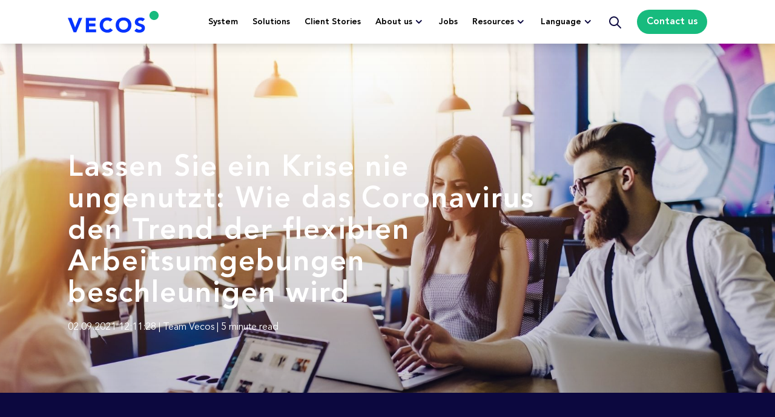

--- FILE ---
content_type: text/html; charset=UTF-8
request_url: https://blog.vecos.com/de/lassen-sie-ein-krise-nie-ungenutzt-wie-das-coronavirus-den-trend-der-flexiblen-arbeitsumgebungen-beschleunigen-wird
body_size: 12244
content:
<!doctype html><html lang="de"><head>
    <meta charset="utf-8">
    <title>Lassen Sie ein Krise nie ungenutzt: Wie das Coronavirus den Trend der flexiblen Arbeitsumgebungen beschleunigen wird</title>
    <link rel="shortcut icon" href="https://blog.vecos.com/hubfs/210818_Vecos_Favicon-01.png">
    <meta name="description" content="Lassen Sie ein Krise nie ungenutzt: Wie das Coronavirus den Trend der flexiblen Arbeitsumgebungen beschleunigen wird">
    <link type="text/css" rel="stylesheet" href="https://blog.vecos.com/hubfs/hub_generated/template_assets/1/54366452907/1765895578058/template_main.min.css">
    
<link type="text/css" rel="stylesheet" href="https://blog.vecos.com/hubfs/hub_generated/template_assets/1/54366529392/1765895578828/template__blog.min.css">

    <link type="text/css" rel="stylesheet" href="https://blog.vecos.com/hubfs/hub_generated/template_assets/1/54366668669/1765895576894/template_theme-overrides.css">
    
    <meta name="viewport" content="width=device-width, initial-scale=1">

    <script src="/hs/hsstatic/jquery-libs/static-1.4/jquery/jquery-1.11.2.js"></script>
<script>hsjQuery = window['jQuery'];</script>
    <meta property="og:description" content="Lassen Sie ein Krise nie ungenutzt: Wie das Coronavirus den Trend der flexiblen Arbeitsumgebungen beschleunigen wird">
    <meta property="og:title" content="Lassen Sie ein Krise nie ungenutzt: Wie das Coronavirus den Trend der flexiblen Arbeitsumgebungen beschleunigen wird">
    <meta name="twitter:description" content="Lassen Sie ein Krise nie ungenutzt: Wie das Coronavirus den Trend der flexiblen Arbeitsumgebungen beschleunigen wird">
    <meta name="twitter:title" content="Lassen Sie ein Krise nie ungenutzt: Wie das Coronavirus den Trend der flexiblen Arbeitsumgebungen beschleunigen wird">

    

    
    <style>
a.cta_button{-moz-box-sizing:content-box !important;-webkit-box-sizing:content-box !important;box-sizing:content-box !important;vertical-align:middle}.hs-breadcrumb-menu{list-style-type:none;margin:0px 0px 0px 0px;padding:0px 0px 0px 0px}.hs-breadcrumb-menu-item{float:left;padding:10px 0px 10px 10px}.hs-breadcrumb-menu-divider:before{content:'›';padding-left:10px}.hs-featured-image-link{border:0}.hs-featured-image{float:right;margin:0 0 20px 20px;max-width:50%}@media (max-width: 568px){.hs-featured-image{float:none;margin:0;width:100%;max-width:100%}}.hs-screen-reader-text{clip:rect(1px, 1px, 1px, 1px);height:1px;overflow:hidden;position:absolute !important;width:1px}
</style>

<link rel="stylesheet" href="https://blog.vecos.com/hubfs/hub_generated/module_assets/1/55486524176/1743251234677/module_blog-introduction.min.css">
<link rel="stylesheet" href="https://blog.vecos.com/hubfs/hub_generated/module_assets/1/54458676318/1743251233700/module_post-bottom-pane.min.css">
<link rel="stylesheet" href="https://blog.vecos.com/hubfs/hub_generated/module_assets/1/54370329654/1743251232660/module_footer-social.min.css">
    

    
<!--  Added by GoogleAnalytics integration -->
<script>
var _hsp = window._hsp = window._hsp || [];
_hsp.push(['addPrivacyConsentListener', function(consent) { if (consent.allowed || (consent.categories && consent.categories.analytics)) {
  (function(i,s,o,g,r,a,m){i['GoogleAnalyticsObject']=r;i[r]=i[r]||function(){
  (i[r].q=i[r].q||[]).push(arguments)},i[r].l=1*new Date();a=s.createElement(o),
  m=s.getElementsByTagName(o)[0];a.async=1;a.src=g;m.parentNode.insertBefore(a,m)
})(window,document,'script','//www.google-analytics.com/analytics.js','ga');
  ga('create','UA-32286508-1','auto');
  ga('send','pageview');
}}]);
</script>

<!-- /Added by GoogleAnalytics integration -->

<!--  Added by GoogleTagManager integration -->
<script>
var _hsp = window._hsp = window._hsp || [];
window.dataLayer = window.dataLayer || [];
function gtag(){dataLayer.push(arguments);}

var useGoogleConsentModeV2 = true;
var waitForUpdateMillis = 1000;



var hsLoadGtm = function loadGtm() {
    if(window._hsGtmLoadOnce) {
      return;
    }

    if (useGoogleConsentModeV2) {

      gtag('set','developer_id.dZTQ1Zm',true);

      gtag('consent', 'default', {
      'ad_storage': 'denied',
      'analytics_storage': 'denied',
      'ad_user_data': 'denied',
      'ad_personalization': 'denied',
      'wait_for_update': waitForUpdateMillis
      });

      _hsp.push(['useGoogleConsentModeV2'])
    }

    (function(w,d,s,l,i){w[l]=w[l]||[];w[l].push({'gtm.start':
    new Date().getTime(),event:'gtm.js'});var f=d.getElementsByTagName(s)[0],
    j=d.createElement(s),dl=l!='dataLayer'?'&l='+l:'';j.async=true;j.src=
    'https://www.googletagmanager.com/gtm.js?id='+i+dl;f.parentNode.insertBefore(j,f);
    })(window,document,'script','dataLayer','GTM-T47XT2M');

    window._hsGtmLoadOnce = true;
};

_hsp.push(['addPrivacyConsentListener', function(consent){
  if(consent.allowed || (consent.categories && consent.categories.analytics)){
    hsLoadGtm();
  }
}]);

</script>

<!-- /Added by GoogleTagManager integration -->



<link rel="amphtml" href="https://blog.vecos.com/de/lassen-sie-ein-krise-nie-ungenutzt-wie-das-coronavirus-den-trend-der-flexiblen-arbeitsumgebungen-beschleunigen-wird?hs_amp=true">

<meta property="og:image" content="https://blog.vecos.com/hubfs/Imported%20sitepage%20images/iStock-955010258-VECOS_2b649d0ae66e61d0a514be66d0783983.jpg">
<meta property="og:image:width" content="2048">
<meta property="og:image:height" content="768">

<meta name="twitter:image" content="https://blog.vecos.com/hubfs/Imported%20sitepage%20images/iStock-955010258-VECOS_2b649d0ae66e61d0a514be66d0783983.jpg">


<meta property="og:url" content="https://blog.vecos.com/de/lassen-sie-ein-krise-nie-ungenutzt-wie-das-coronavirus-den-trend-der-flexiblen-arbeitsumgebungen-beschleunigen-wird">
<meta name="twitter:card" content="summary_large_image">

<link rel="canonical" href="https://blog.vecos.com/de/lassen-sie-ein-krise-nie-ungenutzt-wie-das-coronavirus-den-trend-der-flexiblen-arbeitsumgebungen-beschleunigen-wird">

<meta property="og:type" content="article">
<link rel="alternate" type="application/rss+xml" href="https://blog.vecos.com/de/rss.xml">
<meta name="twitter:domain" content="blog.vecos.com">
<script src="//platform.linkedin.com/in.js" type="text/javascript">
    lang: de_DE
</script>

<meta http-equiv="content-language" content="de">
<link rel="alternate" hreflang="de" href="https://blog.vecos.com/de/lassen-sie-ein-krise-nie-ungenutzt-wie-das-coronavirus-den-trend-der-flexiblen-arbeitsumgebungen-beschleunigen-wird">
<link rel="alternate" hreflang="fr" href="https://blog.vecos.com/fr/ne-gaspillez-jamais-une-bonne-crise-comment-le-coronavirus-accélérera-la-tendance-au-travail-flexible">
<link rel="alternate" hreflang="nl" href="https://blog.vecos.com/nl/laat-nooit-een-crisis-onbenut-hoe-het-coronavirus-de-trend-van-flexibel-werken-zal-versnellen">






  <meta name="generator" content="HubSpot"></head>
  <body>
<!--  Added by GoogleTagManager integration -->
<noscript><iframe src="https://www.googletagmanager.com/ns.html?id=GTM-T47XT2M" height="0" width="0" style="display:none;visibility:hidden"></iframe></noscript>

<!-- /Added by GoogleTagManager integration -->

    <div class="body-wrapper   hs-content-id-51790522453 hs-blog-post hs-blog-id-48582825377">
      
        <div data-global-resource-path="Vecos_September2021/templates/partials/header.html"><div class="main_header">
  <header class="header">

    <div class="header_container">
      <div class="header_logo_section">
        <div class="header_logo">
          <div id="hs_cos_wrapper_header_logo" class="hs_cos_wrapper hs_cos_wrapper_widget hs_cos_wrapper_type_module widget-type-logo" style="" data-hs-cos-general-type="widget" data-hs-cos-type="module">
  






















  
  <span id="hs_cos_wrapper_header_logo_hs_logo_widget" class="hs_cos_wrapper hs_cos_wrapper_widget hs_cos_wrapper_type_logo" style="" data-hs-cos-general-type="widget" data-hs-cos-type="logo"><a href="https://www.vecos.com/en" id="hs-link-header_logo_hs_logo_widget" style="border-width:0px;border:0px;"><img src="https://blog.vecos.com/hubfs/raw_assets/public/Vecos_September2021/images/header_logo.svg" class="hs-image-widget " height="834" style="height: auto;width:216px;border-width:0px;border:0px;" width="216" alt="Vecos" title="Vecos"></a></span>
</div>
        </div>

        <div class="mobile_trigger">
          <div class="mobile-trigger_button">
            <div class="mobile_trigger_main">
              <span class="trigger_1"></span>
              <span class="trigger_2"></span>
              <span class="trigger_3"></span>
            </div>
          </div>
        </div>

      </div>

      <div class="header_navigation">
        <div class="header_nav header_menu">
          <div class="header__navigation header--element">
            <div id="hs_cos_wrapper_navigation-primary" class="hs_cos_wrapper hs_cos_wrapper_widget hs_cos_wrapper_type_module" style="" data-hs-cos-general-type="widget" data-hs-cos-type="module">











<nav aria-label="Main menu" class="navigation-primary">




<ul class="submenu level-1" aria-hidden="false">

  

<li class="no-submenu menu-item">
<a href="https://www.vecos.com/en/system-integrations/" class="menu-link">System</a>


</li>


  

<li class="no-submenu menu-item">
<a href="https://www.vecos.com/en/locker-system-smart-storage/" class="menu-link">Solutions</a>


</li>


  

<li class="no-submenu menu-item">
<a href="https://www.vecos.com/en/client-stories/" class="menu-link">Client Stories</a>


</li>


  

<li class="has-submenu menu-item">
<a href="javascript:;" class="menu-link">About us</a>


<div class="child-trigger"></div>




<ul class="submenu level-2" aria-hidden="true">

  

<li class="no-submenu menu-item">
<a href="https://www.vecos.com/en/about-us/" class="menu-link">About us</a>


</li>


  

<li class="no-submenu menu-item">
<a href="https://www.vecos.com/en/about-us/furniture-installations/" class="menu-link">Furniture &amp; Installations</a>


</li>


  

<li class="no-submenu menu-item">
<a href="https://www.vecos.com/en/about-us/it-integrations/" class="menu-link">IT &amp; integrations</a>


</li>


</ul>


</li>


  

<li class="no-submenu menu-item">
<a href="https://www.vecos.com/en/careers/" class="menu-link">Jobs</a>


</li>


  

<li class="has-submenu menu-item">
<a href="javascript:;" class="menu-link">Resources</a>


<div class="child-trigger"></div>




<ul class="submenu level-2" aria-hidden="true">

  

<li class="no-submenu menu-item">
<a href="https://www.vecos.com/en/latest-blogs-and-trends-on-the-future-of-work-and-workplace-strategy/" class="menu-link">Blogs</a>


</li>


  

<li class="no-submenu menu-item">
<a href="https://insights.vecos.com/whitepaper_from_fixed_to_flex?hsLang=de" class="menu-link">White paper - From fixed to flex</a>


</li>


  

<li class="no-submenu menu-item">
<a href="https://www.vecos.com/en/download-ebook/" class="menu-link">eBook - Get ready to flex</a>


</li>


</ul>


</li>


  

<li class="has-submenu menu-item">
<a href="javascript:;" class="menu-link">Language</a>


<div class="child-trigger"></div>




<ul class="submenu level-2" aria-hidden="true">

  

<li class="no-submenu menu-item">
<a href="https://www.vecos.com/nl/" class="menu-link">Nederlands</a>


</li>


  

<li class="no-submenu menu-item">
<a href="https://www.vecos.com/fr/" class="menu-link">Français</a>


</li>


  

<li class="no-submenu menu-item">
<a href="https://www.vecos.com/de/" class="menu-link">Deutsch</a>


</li>


  

<li class="no-submenu menu-item">
<a href="https://www.vecos.com/en/" class="menu-link">English</a>


</li>


</ul>


</li>


</ul>

</nav></div>
          </div>
        </div>



        <div class="search_section">
          <span class="search-icon">
            <svg id="search" viewbox="0 0 24 24" stroke="currentColor" fill="none"> <path d="M21 21L15 15M17 10C17 13.866 13.866 17 10 17C6.13401 17 3 13.866 3 10C3 6.13401 6.13401 3 10 3C13.866 3 17 6.13401 17 10Z" stroke-width="2" stroke-linecap="round" stroke-linejoin="round"></path> </svg>
          </span>
          <span class="search-close-icon">
            <svg id="close" viewbox="0 0 24 24" stroke="currentColor" fill="none"> <path d="M6 18L18 6M6 6L18 18" stroke-width="2" stroke-linecap="round" stroke-linejoin="round"></path> </svg>

          </span>
          <form class="header_search_foem" action="https://www.vecos.com/en/" method="GET"> 
            <input class="header_input" type="text" placeholder="What are you looking for?" name="s"> 
            <div class="header_search_button">
              <span class="inner_search">
                <svg id="search" viewbox="0 0 24 24" stroke="currentColor" fill="none">
                  <path d="M21 21L15 15M17 10C17 13.866 13.866 17 10 17C6.13401 17 3 13.866 3 10C3 6.13401 6.13401 3 10 3C13.866 3 17 6.13401 17 10Z" stroke-width="2" stroke-linecap="round" stroke-linejoin="round"></path>
                </svg>
              </span>
            </div>
          </form>

        </div>

        <div class="header_button">
          <div id="hs_cos_wrapper_sign_up" class="hs_cos_wrapper hs_cos_wrapper_widget hs_cos_wrapper_type_module" style="" data-hs-cos-general-type="widget" data-hs-cos-type="module">
  



  
    
  



<a class="hs-button" href="https://www.vecos.com/en/contact/" id="hs-button_sign_up" rel="">
  Contact us
</a>

</div>
        </div>

      </div>
    </div>



  </header>
</div></div>
      

      

<main id="main-content" class="body-container-wrapper">
  <div class="body-container body-container--blog-post">


    <div class="post_banner" style="background-image: linear-gradient(360deg, rgba(11, 8, 63, 0.2) 0%, rgba(11, 8, 63, 0) 100%), url('https://blog.vecos.com/hubfs/Imported%20sitepage%20images/iStock-955010258-VECOS_2b649d0ae66e61d0a514be66d0783983.jpg');" alt="Lassen Sie ein Krise nie ungenutzt: Wie das Coronavirus den Trend der flexiblen Arbeitsumgebungen beschleunigen wird">
      <div class="post_banner_container">
        <div class="post_banner_inner">
          <h1 style="letter-spacing: 2px; max-width: 75%;"><span id="hs_cos_wrapper_name" class="hs_cos_wrapper hs_cos_wrapper_meta_field hs_cos_wrapper_type_text" style="" data-hs-cos-general-type="meta_field" data-hs-cos-type="text">Lassen Sie ein Krise nie ungenutzt: Wie das Coronavirus den Trend der flexiblen Arbeitsumgebungen beschleunigen wird</span></h1>
          <p style="color:white" ;>
            02.09.2021 12:11:28  |  
            Team Vecos  |  
            
            
            
            
            
            
            5 minute read
            
            
          </p>
        </div>
      </div> 
    </div>

    <div class="blog-introduction" style="background-color:#0c083f">
      <div id="hs_cos_wrapper_blog-introduction" class="hs_cos_wrapper hs_cos_wrapper_widget hs_cos_wrapper_type_module" style="" data-hs-cos-general-type="widget" data-hs-cos-type="module"><div class="post-content-wrapper">
  <div class="blog-post_wrap">
    <div class="blog-post__body content-intro">
      <div id="hs_cos_wrapper_blog-introduction_" class="hs_cos_wrapper hs_cos_wrapper_widget hs_cos_wrapper_type_inline_rich_text" style="" data-hs-cos-general-type="widget" data-hs-cos-type="inline_rich_text" data-hs-cos-field="content"></div>
    </div>
  </div>
</div></div>
    </div>
    
    
    <div class="post-content-wrapper">

      <article class="blog-post_wrap">

        <div class="blog-post__body">
          <span id="hs_cos_wrapper_post_body" class="hs_cos_wrapper hs_cos_wrapper_meta_field hs_cos_wrapper_type_rich_text" style="" data-hs-cos-general-type="meta_field" data-hs-cos-type="rich_text"><div>
<div>
<p><span style="font-size: 20px;"><strong>Plötzlich muss die Mehrheit der Mitarbeiter auf der ganzen Welt von zu Hause aus arbeiten, studieren und sogar Sport treiben. Plötzlich müssen wir alle kreativ werden und uns mit vielen (für die meisten von uns neuen) technologischen Tools und Hilfsmitteln befassen, um mit Kollegen, Familienmitgliedern und Freunden in Kontakt zu bleiben. </strong></span></p>
<p><strong>Wir leben in einem digitalen Zeitalter, und die aktuelle Krise gibt uns Zeit zum Nachdenken, gibt uns Zeit zum Ausruhen und vor allem gibt uns die Zeit, die wir für Innovationen benötigen. Denn jetzt ist es mehr denn je der richtige Zeitpunkt für Innovationen, um vorauszudenken - ob es darum geht, persönliche Fähigkeiten und Kenntnisse zu verbessern, neue Dinge auszuprobieren oder darüber nachzudenken, wie Sie sich in Ihrer Rolle weiterentwickeln können und so Innovation und Transformation in das Unternehmen bringen.</strong></p>
<h2>Der Wendepunkt für flexibles Arbeiten</h2>
<p>Jetzt, da sich der Großteil unseres Lebens auf Online- und virtuelle Plattformen konzentrieren musste, sollten die Unternehmen <a href="https://www.vecos.com/de/nachrichten/flexible-arbeitsplatzstrategien-3-tipps-um-diese-richtig-anzugehen"><strong>langfristig über die Rolle des Büros im Geschäfts- und Produktivitätskontext nachdenken</strong></a>, damit die vielen neuen gewonnenen Erkenntnisse nicht verschwendet werden, wenn die Krise vorbei ist .</p>
<br>Die aktuelle Krise zeigt uns mehr als zuvor, wie notwendig Flexibilität und moderne Arbeitsstrukturen, die auch das Arbeiten aus der Ferne ermöglichen, in der heutigen Gesellschaft geworden sind. Unternehmen werden ihre Arbeitsplatzstrategien und -kultur neu bewerten müssen, um nicht nur die Bedürfnisse ihrer Mitarbeiter nach Work-Life-Balance zu erfüllen, sondern auch um ihre Geschäftskontinuität jederzeit zu gewährleisten.</div>
</div>
<div>
<div style="font-size: 14px;"><span>&nbsp;</span></div>
</div>
<div>
<div>
<p>Fähigkeit, schnell die Bedürfnisse der Mitarbeiter zu bedienen und dem Trend zu einem flexiblen Arbeitsplatz zu folgen, wird einige Vorteile bringen:</p>
<h3>1. Geschäftsvorteile</h3>
<p>Wenn es darum geht, neue Talente zu gewinnen und Ihre derzeitige Belegschaft zu halten, ist die Zufriedenheit der Mitarbeiter der Schlüssel. Mit der Rekrutierung, Bindung und Optimierung von qualitativ hochwertigen Mitarbeitern erzielen Unternehmen eine höhere Produktivität und einen höheren Erfolg. Mitarbeiter, die flexible Arbeitsregelungen erhalten, haben ein besseres Gefühl der Kontrolle über ihren Arbeitstag und arbeiten mit größerer Wahrscheinlichkeit härter und steigern ihre Leistung. Dies alles kommt dem Geschäft zugute. Darüber hinaus zeigen Studien, dass flexibles Arbeiten Stress und Müdigkeit reduziert; Faktoren, die dazu führen können, dass Mitarbeiter den Fokus verlieren und infolgedessen nicht mehr voll leistungsfähig sind. Ebenso ermöglicht die Gewährung eines flexiblen Arbeitsumfelds den Arbeitgebern, die Arbeitsanforderungen besser mit den persönlichen Anforderungen in Einklang zu bringen, um eine bessere Konzentration auf die Arbeitsaufgaben während der Arbeitszeit zu gewährleisten.</p>
<p>Jeder Mitarbeiter ist anders. Einige fangen lieber morgens sehr früh an und wissen, dass ihre Konzentration und Motivation am Nachmittag tendenziell nachlässt, während andere Mitarbeiter am besten vom Vormittag bis zum frühen Abend arbeiten. Gleitzeit ist in vielen Unternehmen heute schon möglich aber durch flexibles Arbeiten können einzelne Mitarbeiter ihre Stärken noch besser ausspielen und auch eigene Bedürfnisse integrieren, um maximale Leistung zu erzielen.</p>
<h3>2. Finanzielle Vorteile</h3>
<p>Die Einführung eines flexiblen Arbeitsplatzkonzepts wird neben der Optimierung der Leistung der Mitarbeiter zu einer Reihe anderer finanzieller Vorteile führen. Die Möglichkeit, in Gleitzeit oder auf Abstand zu arbeiten (einschließlich der Arbeit von zu Hause aus), wird langfristig die Kosten für Fehlzeiten, Verspätungen und Krankheitstage der Mitarbeiter reduzieren. <a href="https://www.vecos.com/de/nachrichten/eine-gute-mitarbeiterzufriedenheit-ist-wichtig-ihr-arbeitsplatz-kann-dabei-helfen-diese-zu-erreichen">Denn flexible und ortsunabhängige Arbeitsmodelle steigern die Zufriedenheit und die Bindung der Mitarbeiter</a>. Das verringert Kosten und die Notwendigkeit, neue Mitarbeiter einzustellen.</p>
<p>Nicht zu vergessen, dass flexible Arbeitsregelungen wie offene Arbeitsplätze, Home-Office oder Co-Working Umgebungen die Anmietung von eigenen teuren Büroflächen, so wie Büromöbeln und -zubehör reduzieren und auch zur Verringerung des Energieverbrauchs im Büro beitragen.</p>
<h3>3. Produktionsvorteil</h3>
<p>Ein produktives Arbeitsumfeld bedeutet für verschiedene Menschen verschiedene Dinge. Die eine Person braucht als Motor für Ihren Arbeitsalltag ein eigenes Büro, a<a href="https://www.shrm.org/resourcesandtools/hr-topics/technology/pages/teleworkers-more-productive-even-when-sick.aspx">ndere fühlen sich hier eingesperrt</a>. Ihre Inspiration und Motivation kommt von zu Hause, dem örtlichen Café, einem Strand - mit anderen Worten von anderswo. Wenn Produktivität das gewünschte Ziel ist, warum sollten Sie dann ein bestimmtes Arbeitsplatzkonzept durchsetzen, wenn dies für Ihr Unternehmen nicht unbedingt erforderlich ist? Die Bereitstellung unterschiedlicher Arbeitsumgebungen für Mitarbeiter erhöht letztendlich ihre Produktivität und deren innere Motivation.</p>
</div>
</div>
<div>
<div style="font-size: 14px;"><span>&nbsp;</span></div>
</div>
<div>
<div>
<h2>Wie die Einführung und Umsetzung neuer flexibler Arbeitsmodelle effektiv zur Kontinuität des Unternehmens beitragen können</h2>
<p>Bei der Überlegung, eine flexible Arbeitsstrategie zu verabschieden und eine Remote-Arbeitsumgebung aufrechtzuerhalten und zu pflegen, sind vier Produktivitätsgrundlagen zu berücksichtigen:</p>
<ol>
<li><strong>Nutzen Sie die örtlichen Büros so weit wie möglich</strong><br><br>Wenn Ihr Geschäft nicht ausschließlich über die Cloud abgewickelt wird, haben Sie wahrscheinlich mindestens einen gemeinsames Büro.<br>Ein paar verpflichtete Bürotage, helfen neuen Mitarbeiter, aber auch den bestehenden Mitarbeitern, sich als Teil des Teams zu fühlen. Wenn Sie viele Büros haben, machen Sie jedes zu einem Ort, den die Mitarbeiter gerne nutzen möchten, auch wenn sie an sich vollständig remote-arbeiten können.<br><br>Dies kann durch kreative Arbeitsbereiche, gute Musik, wöchentliche Happy Hours, Workouts, gemeinsames Mittagessen oder andere Angebote erreicht werden.<br><br>Meistens möchten die Mitarbeiter gerne ins Büro kommen. Wenn Sie dynamische begeisterte Leute einstellen, richten Sie Ihnen einen dynamischen und energiereichen Arbeitsplatz ein und fördern Sie die Transparenz, damit das Vertrauen untereinander gewährleistet ist.<br><br></li>
<li><strong>Stellen Sie sicher, dass die richtige Technologie vorhanden ist</strong><br><br>Wenn es um die Zusammenarbeit in remote oder dynamischen und offenen Arbeitsplatzmodellen geht, können dutzende bewährter Online-Plattformen Ihre Bemühungen unterstützen.<br>Dazu gehören Cloud-basierte Produktivitätstools und andere für Mitarbeiter nützliche Technologieplattformen. So wie <a href="https://slack.com/intl/en-nl/?eu_nc=1" target="_blank" rel="noreferrer noopener">Slack</a>, <a href="https://teams.microsoft.com/start" target="_blank" rel="noreferrer noopener">Microsoft Teams</a>, Mumble für die interne Kommunikation. <a href="https://zapier.com/blog/best-screen-sharing-software/">Technologieplattformen für Meetings</a> wie Zoom, WebEx, Google Meet, Microsoft Teams, Projektmanagement wie <a href="https://www.kanbanchi.com/" target="_blank" rel="noreferrer noopener">Kanbachi</a>, <a href="https://app.asana.com/" target="_blank" rel="noreferrer noopener">Asana</a> und für die Dokumentfreigabe wie Google Text &amp; Tabellen.<br><br>Alle ermöglichen die Zusammenarbeit in Echtzeit, automatisieren bestimmte alltägliche Aufgaben, damit sich die Mitarbeiter auf sinnvolle Arbeit konzentrieren können und kompensieren so die Notwendigkeit eines persönlichen Projektmanagements.<br><br>Um die Auslastung zu erhöhen und die Effektivität von Tools und Technologien für die Remote-Arbeiten zu verbessern, sollten Sie sicherstellen, dass die Mitarbeiter angeleitet werden, wie sie E-Mail-, Instant Messaging- und interne Social Media-Plattformen effektiv und sicher nutzen können, um eine bessere und konsistentere Nutzung zu erreichen.<br><br></li>
<li><strong>Legen Sie regelmäßige Momente zum Austausch fest</strong><br><br>Schaffen Sie Rituale und regelmäßige Momente, um sich virtuell als Team zu treffen, wie z.B. einmal pro Woche Team Meeting, eine Happy Hour für Team-Talk oder Updates. Führen Sie in Intervallen auch <a href="https://www.15five.com/blog/one-on-one-meeting-checklist/">1-on-1-Sitzungen mit direkter Berichterstattung</a> durch. Alles Rituale, um die Teams zu gruppieren und alle zu informieren.<br><br>Damit stellen Sie sicher, das Informationen, die für Ihr Unternehmen und Ihr Team sinnvoll sind, alle erreichen und dass das Engagement für das Unternehmen sowie das Gefühl der Zugehörigkeit und des Fortschritts bei Projekten verwirklicht werden. <br><br>Für Mitarbeiter, die regelmäßig aus der Ferne arbeiten müssen, ist dies der beste Weg, um über das Geschehen im Unternehmen und mit ihren Teamkollegen auf dem Laufenden zu bleiben. Für Manager stellt es sicher, dass sie wissen, wie es den Mitarbeitern geht, sowohl in Bezug auf die Ergebnisse als auch im Allgemeinen.<br><br></li>
<li><strong>Richtiges und gutes Coaching der Remote-Mitarbeiter</strong><br><br>Es kann leicht angenommen werden, dass die Produktivität einer Person automatisch vom Büro ins Home-Office oder das Café übertragen wird. Dies ist leider nicht immer der Fall. Um sicherzustellen, dass Mitarbeiter sich selbstständig motivieren und entwickeln können, zeigen Sie ihnen, wie es geht. <br><br>Trainieren und begleiten Sie sie, wenn es darum geht, regelmäßig zu kommunizieren, um die Erwartungen zu verwalten, Routinen zu entwickeln, die ihre <a href="https://www.15five.com/blog/how-to-achieve-worklife-fit-millennials/">Work-Life-Balance unterstützen</a>, und helfen Sie sogar dabei, maßgeschneiderte Heimarbeitsplätze einzurichten, die am besten zum jeweiligen Arbeitsstil passen.<br><br>Genauso wichtig wie das Coaching von Remote-Mitarbeitern ist das Coaching der Manager, die sie begleiten. Führungsrollen können herausfordernd genug sein, und die Anforderungen erhöhen und verändern sich, wenn Ihre Mitarbeiter nicht in Hörweite sitzen.<strong><br><br></strong></li>
<li><strong>Die kulturelle Veränderung zu neuen Remote-Arbeitsmodellen vorantreiben</strong><br><br>Menschen sind von Natur aus resistent gegen Veränderungen, insbesondere gegen Veränderungen, die in Zeiten der Unsicherheit oder Krise erzwungen werden. Unternehmen und Führungskräfte müssen sich dieser Realität direkt stellen und erkennen, wie wichtig es ist, alle zu befähigen, zum Erfolg eines flexiblen Arbeitskonzepts im gesamten Unternehmen beizutragen. <br><br>Insbesondere für Unternehmen mit einer starken "In-Office-Kultur" ist es für das Management von entscheidender Bedeutung, zu erkennen, dass der Übergang zu Remote-Arbeiten ein Prozess ist, bei dem es auf Vertrauen, Kommunikation und unternehmensweiter Unterstützung ankommt. Nur mit der Definition gemeinsame Ziele und der Bereitstellung der richtigen Tools werden Sie in der Lage sein diese Konzepte umzusetzen.</li>
</ol>
</div>
</div>
<div>
<div style="font-size: 14px;"><span>&nbsp;</span></div>
</div>
<div>
<div>
<h2>Konzentrieren Sie sich nicht auf das, was nicht möglich ist</h2>
<p>Wie Winston Churchill einmal sagte: „<em>Wenn Sie durch die Hölle gehen, gehen Sie weiter</em>“ - was bedeutet, dass selbst schlechte Zeiten wie die aktuelle Krise, die vom Coronavirus ausgelöst wird, nicht ewig dauern werden.</p>
<p>Am Ende, wenn diese Krise vorbei ist, werden sich viele Dinge verändert haben, durch die enormen Auswirkungen auf die Wirtschaft und insbesondere auf Kleinunternehmer, aber auch das Klima und die Art und Weise, wie Unternehmen geführt werden.</p>
<p><strong>Wenn Sie diese Zeit nutzen, um über die vielen Möglichkeiten nachzudenken, Innovationen zu entwickeln und relevante kulturelle Veränderungen zu ermöglichen, wird dies den Unterschied machen für die Kontinuität vieler Unternehmen und wie sie aus der Krise herauskommen werden.</strong></p>
<p><strong><!--more--></strong></p>
</div>
</div></span>
        </div>

        
      </article>

    </div>
    

    
    
    

    
  
    
    <section class="blog-related-post">
      <div class="post_banner_container">
        <h2 class="related_heading">Related blogs</h2>
        <div class="blog-related-posts_list">
          
          <article class="blog-related-index-post" aria-label="Blog post summary: Aktivitäten bezogenes Arbeiten erfordert mehr als das Entfernen einiger Wände">
            <a class="related_post_card" href="https://blog.vecos.com/de/aktivit%C3%A4ten-bezogenes-arbeiten-erfordert-mehr-als-das-entfernen-einiger-w%C3%A4nde?hsLang=de">
              <div class="related_image">
                
                <img src="https://blog.vecos.com/hubfs/HR-VECOS-PARIS-0674_7ef96d9ba922b2538f27256de4572200.jpg" alt="Aktivitäten bezogenes Arbeiten erfordert mehr als das Entfernen einiger Wände">

              </div>
              
              <!-- <div class="blog-related-posts__content"> -->
              <div class="related_post_content">
                
                <div class="related-blog-post_tags">

                  
                  Arbeitsplätze
                  
                </div>
                

                <h2 class="related_post_title">Aktivitäten bezogenes Arbeiten erfordert mehr als das Entfernen einiger Wände</h2>
                <span class="related_summary">
                  Der Nutzen von flexiblen, kleineren Büros Der JLL Occupancy Benchmarking
                </span>
                <svg id="right" viewbox="0 0 24 24" stroke="currentColor" fill="none">
                  <path d="M9 5L16 12L9 19" stroke-width="2" stroke-linecap="round" stroke-linejoin="round"></path>
                </svg>

              </div>
            </a>
          </article>
          
    

  
    
          <article class="blog-related-index-post" aria-label="Blog post summary: Die 9 wichtigsten Vorteile von elektronische schließfachsysteme für dynamische Arbeitsplätze">
            <a class="related_post_card" href="https://blog.vecos.com/de/die-9-wichtigsten-vorteile-von-intelligenten-schlie%C3%9Ff%C3%A4chern-f%C3%BCr-dynamische-arbeitspl%C3%A4tze?hsLang=de">
              <div class="related_image">
                
                <img src="https://blog.vecos.com/hubfs/MIDRES-VECOS-EDGETECH-1477_0900c45f2d05941c39c0782aa2954e34.jpg" alt="Die 9 wichtigsten Vorteile von elektronische schließfachsysteme für dynamische Arbeitsplätze">

              </div>
              
              <!-- <div class="blog-related-posts__content"> -->
              <div class="related_post_content">
                
                <div class="related-blog-post_tags">

                  
                  Arbeitsplätze
                  
                </div>
                

                <h2 class="related_post_title">Die 9 wichtigsten Vorteile von elektronische schließfachsysteme für dynamische Arbeitsplätze</h2>
                <span class="related_summary">
                  Unser elektronische schließfachsysteme wurde entwickelt, um den Arbeitsplatz
                </span>
                <svg id="right" viewbox="0 0 24 24" stroke="currentColor" fill="none">
                  <path d="M9 5L16 12L9 19" stroke-width="2" stroke-linecap="round" stroke-linejoin="round"></path>
                </svg>

              </div>
            </a>
          </article>
          
    

  
    
          <article class="blog-related-index-post" aria-label="Blog post summary: Holen Sie aus Ihren Büroräumen das Beste heraus?">
            <a class="related_post_card" href="https://blog.vecos.com/de/holen-sie-aus-ihren-b%C3%BCror%C3%A4umen-das-beste-heraus?hsLang=de">
              <div class="related_image">
                
                <img src="https://blog.vecos.com/hubfs/Imported%20sitepage%20images/WEBSIZE-VECOS-Accenture-0303_2b649d0ae66e61d0a514be66d0783983-1.jpg" alt="Holen Sie aus Ihren Büroräumen das Beste heraus?">

              </div>
              
              <!-- <div class="blog-related-posts__content"> -->
              <div class="related_post_content">
                

                <h2 class="related_post_title">Holen Sie aus Ihren Büroräumen das Beste heraus?</h2>
                <span class="related_summary">
                  Einer der Hauptgründe, die von der CBRE genannt werden, ist die von Anfang an
                </span>
                <svg id="right" viewbox="0 0 24 24" stroke="currentColor" fill="none">
                  <path d="M9 5L16 12L9 19" stroke-width="2" stroke-linecap="round" stroke-linejoin="round"></path>
                </svg>

              </div>
            </a>
          </article>
          
        </div>
        <div class="post_button">
          <div id="hs_cos_wrapper_show_project" class="hs_cos_wrapper hs_cos_wrapper_widget hs_cos_wrapper_type_module" style="" data-hs-cos-general-type="widget" data-hs-cos-type="module">
  



  
    
  



<a class="hs-button" href="" id="hs-button_show_project" rel="">
  Show all blogs
</a>

</div>
        </div>
      </div>
    </section>



    
    


    


    <div class="post_bottom_section">
      <div id="hs_cos_wrapper_post_bottom_pane" class="hs_cos_wrapper hs_cos_wrapper_widget hs_cos_wrapper_type_module" style="" data-hs-cos-general-type="widget" data-hs-cos-type="module"><div class="post_bottom_area">
  <div class="post_pane_botoms">
    <div class="post-pane_left">
      <h1> Want to be future ready? </h1>
      <div class="pane_summry">
        <p>Hybrid working is here to stay. Dynamic storage gives your people the freedom to work anywhere, easily. Contact us to find out more about smart locker technology, and the role it plays in flexible workplace success. </p>
      </div>
      <div class="post_page_form">
        <span id="hs_cos_wrapper_post_bottom_pane_" class="hs_cos_wrapper hs_cos_wrapper_widget hs_cos_wrapper_type_form" style="" data-hs-cos-general-type="widget" data-hs-cos-type="form"><h3 id="hs_cos_wrapper_post_bottom_pane__title" class="hs_cos_wrapper form-title" data-hs-cos-general-type="widget_field" data-hs-cos-type="text"></h3>

<div id="hs_form_target_post_bottom_pane_"></div>









</span>
      </div>

    </div>
    <div class="post-pane_right">
      <div class="post_page_right_image">
        <img src="https://blog.vecos.com/hubfs/Homecontact-1.png" alt="Want to be future ready?">
      </div>
    </div>
  </div></div>
    </div>
  </div>



      
        <div data-global-resource-path="Vecos_September2021/templates/partials/footer.html"><footer class="footer">
  <div class="footer_top">
    <div class="footer_main">
      <div class="footer_logo">
        <div id="hs_cos_wrapper_footer_logo" class="hs_cos_wrapper hs_cos_wrapper_widget hs_cos_wrapper_type_module widget-type-logo" style="" data-hs-cos-general-type="widget" data-hs-cos-type="module">
  






















  
  <span id="hs_cos_wrapper_footer_logo_hs_logo_widget" class="hs_cos_wrapper hs_cos_wrapper_widget hs_cos_wrapper_type_logo" style="" data-hs-cos-general-type="widget" data-hs-cos-type="logo"><a href="https://www.vecos.com/en" id="hs-link-footer_logo_hs_logo_widget" style="border-width:0px;border:0px;"><img src="https://blog.vecos.com/hubfs/raw_assets/public/Vecos_September2021/images/logo_negative.svg" class="hs-image-widget " height="834" style="height: auto;width:150px;border-width:0px;border:0px;" width="150" alt="Vecos" title="Vecos"></a></span>
</div>
      </div> 


      <div class="footer_navigation">
        <span id="hs_cos_wrapper_footer_menu" class="hs_cos_wrapper hs_cos_wrapper_widget hs_cos_wrapper_type_menu" style="" data-hs-cos-general-type="widget" data-hs-cos-type="menu"><div id="hs_menu_wrapper_footer_menu" class="hs-menu-wrapper active-branch flyouts hs-menu-flow-horizontal" role="navigation" data-sitemap-name="default" data-menu-id="54367205676" aria-label="Navigation Menu">
 <ul role="menu">
  <li class="hs-menu-item hs-menu-depth-1 hs-item-has-children" role="none"><a href="javascript:;" aria-haspopup="true" aria-expanded="false" role="menuitem">Solutions</a>
   <ul role="menu" class="hs-menu-children-wrapper">
    <li class="hs-menu-item hs-menu-depth-2" role="none"><a href="https://www.vecos.com/en/locker-system-smart-storage/" role="menuitem">Workplaces</a></li>
    <li class="hs-menu-item hs-menu-depth-2" role="none"><a href="https://www.vecos.com/en/locker-system-schools/" role="menuitem">Education</a></li>
    <li class="hs-menu-item hs-menu-depth-2" role="none"><a href="https://www.vecos.com/en/smart-storage-hospitals//" role="menuitem">Hospitals</a></li>
    <li class="hs-menu-item hs-menu-depth-2" role="none"><a href="https://www.vecos.com/en/smart-storage-locker-rooms/" role="menuitem">Locker Rooms</a></li>
   </ul></li>
  <li class="hs-menu-item hs-menu-depth-1 hs-item-has-children" role="none"><a href="javascript:;" aria-haspopup="true" aria-expanded="false" role="menuitem">Resources</a>
   <ul role="menu" class="hs-menu-children-wrapper">
    <li class="hs-menu-item hs-menu-depth-2" role="none"><a href="https://www.vecos.com/en/system-integrations/" role="menuitem">System</a></li>
    <li class="hs-menu-item hs-menu-depth-2" role="none"><a href="https://www.vecos.com/en/latest-blogs-and-trends-on-the-future-of-work-and-workplace-strategy/" role="menuitem">Blogs</a></li>
    <li class="hs-menu-item hs-menu-depth-2" role="none"><a href="https://www.vecos.com/en/client-stories/" role="menuitem">Client Stories</a></li>
    <li class="hs-menu-item hs-menu-depth-2" role="none"><a href="https://www.vecos.com/en/demo-smart-storage-locker-system/" role="menuitem">Demo</a></li>
    <li class="hs-menu-item hs-menu-depth-2" role="none"><a href="https://www.vecos.com/en/what-are-smart-lockers/" role="menuitem">What are smart lockers?</a></li>
   </ul></li>
  <li class="hs-menu-item hs-menu-depth-1 hs-item-has-children" role="none"><a href="javascript:;" aria-haspopup="true" aria-expanded="false" role="menuitem">About</a>
   <ul role="menu" class="hs-menu-children-wrapper">
    <li class="hs-menu-item hs-menu-depth-2" role="none"><a href="https://www.vecos.com/en/about-us/" role="menuitem">About us</a></li>
    <li class="hs-menu-item hs-menu-depth-2" role="none"><a href="https://www.vecos.com/en/contact/" role="menuitem">Contact</a></li>
    <li class="hs-menu-item hs-menu-depth-2" role="none"><a href="https://www.vecos.com/en/careers/" role="menuitem">Jobs</a></li>
    <li class="hs-menu-item hs-menu-depth-2" role="none"><a href="https://support.vecos.com/external" role="menuitem" target="_blank" rel="noopener">Customer portal</a></li>
    <li class="hs-menu-item hs-menu-depth-2" role="none"><a href="https://www.vecos.com/en/privacy-policy/" role="menuitem">Privacy Statement </a></li>
   </ul></li>
  <li class="hs-menu-item hs-menu-depth-1 hs-item-has-children" role="none"><a href="javascript:;" aria-haspopup="true" aria-expanded="false" role="menuitem">Contact us</a>
   <ul role="menu" class="hs-menu-children-wrapper">
    <li class="hs-menu-item hs-menu-depth-2" role="none"><a href="https://goo.gl/maps/S4a6smy346jDkjP96" role="menuitem" target="_blank" rel="noopener">Esp 237</a></li>
    <li class="hs-menu-item hs-menu-depth-2" role="none"><a href="https://goo.gl/maps/S4a6smy346jDkjP96" role="menuitem" target="_blank" rel="noopener">5633 AD Eindhoven</a></li>
    <li class="hs-menu-item hs-menu-depth-2" role="none"><a href="https://goo.gl/maps/S4a6smy346jDkjP96" role="menuitem" target="_blank" rel="noopener">The Netherlands</a></li>
    <li class="hs-menu-item hs-menu-depth-2" role="none"><a href="tel:+31%20(0)40%20368%2060%2030" role="menuitem" target="_blank" rel="noopener">EMEA | +31 (0)40 368 60 30</a></li>
    <li class="hs-menu-item hs-menu-depth-2" role="none"><a href="javascript:;" role="menuitem">USA | +1 469 492 7215</a></li>
    <li class="hs-menu-item hs-menu-depth-2" role="none"><a href="javascript:;" role="menuitem">APAC | +61 386 887 142</a></li>
    <li class="hs-menu-item hs-menu-depth-2" role="none"><a href="mailto:info@vecos.com" role="menuitem" target="_blank" rel="noopener">info@vecos.com</a></li>
   </ul></li>
 </ul>
</div></span>
      </div>
    </div>

    <div class="footer_bottom">
      <div class="footer_form">
        <div class="footer_form_inner">
          <div class="footer_form-heading">
            <div id="hs_cos_wrapper_footer_form_heading" class="hs_cos_wrapper hs_cos_wrapper_widget hs_cos_wrapper_type_module widget-type-rich_text" style="" data-hs-cos-general-type="widget" data-hs-cos-type="module"><span id="hs_cos_wrapper_footer_form_heading_" class="hs_cos_wrapper hs_cos_wrapper_widget hs_cos_wrapper_type_rich_text" style="" data-hs-cos-general-type="widget" data-hs-cos-type="rich_text"><h3>Newsletter </h3></span></div>

          </div>

          <div class="main_form">
            <div id="hs_cos_wrapper_footer_form" class="hs_cos_wrapper hs_cos_wrapper_widget hs_cos_wrapper_type_module widget-type-form" style="" data-hs-cos-general-type="widget" data-hs-cos-type="module">


	



	<span id="hs_cos_wrapper_footer_form_" class="hs_cos_wrapper hs_cos_wrapper_widget hs_cos_wrapper_type_form" style="" data-hs-cos-general-type="widget" data-hs-cos-type="form">
<div id="hs_form_target_footer_form"></div>








</span>
</div>
          </div>
        </div>
      </div>


      <div class="footer_social">
        <div id="hs_cos_wrapper_footer-social" class="hs_cos_wrapper hs_cos_wrapper_widget hs_cos_wrapper_type_module" style="" data-hs-cos-general-type="widget" data-hs-cos-type="module"><div class="footre_social_item">

  
  
  
  
  
  
  
  <a href="https://www.facebook.com/vecos.global" target="_blank" rel="noopener">
    <img src="https://blog.vecos.com/hubfs/raw_assets/public/Vecos_September2021/images/Facebook.svg">
  </a>

  
  
  
  
  
  
  
  <a href="https://www.linkedin.com/company/vecos-global/" target="_blank" rel="noopener">
    <img src="https://blog.vecos.com/hubfs/raw_assets/public/Vecos_September2021/images/Linkedin.svg">
  </a>

  
  
  
  
  
  
  
  <a href="https://www.youtube.com/channel/UCUdjhUrPTN54Oz7U26OJK7w" target="_blank" rel="noopener">
    <img src="https://blog.vecos.com/hubfs/raw_assets/public/Vecos_September2021/images/youtube_white.svg">
  </a>

  
  
  
  
  
  
  
  <a href="https://www.pinterest.com/vecosglobal/" target="_blank" rel="noopener">
    <img src="https://blog.vecos.com/hubfs/raw_assets/public/Vecos_September2021/images/pinterest_white.svg">
  </a>
</div></div>
      </div>
    </div>
  </div>
</footer></div>
      
    </div>
    
    
    
<!-- HubSpot performance collection script -->
<script defer src="/hs/hsstatic/content-cwv-embed/static-1.1293/embed.js"></script>
<script src="https://blog.vecos.com/hubfs/hub_generated/template_assets/1/54366529388/1765895577422/template_main.min.js"></script>
<script>
var hsVars = hsVars || {}; hsVars['language'] = 'de';
</script>

<script src="/hs/hsstatic/cos-i18n/static-1.53/bundles/project.js"></script>

    <!--[if lte IE 8]>
    <script charset="utf-8" src="https://js.hsforms.net/forms/v2-legacy.js"></script>
    <![endif]-->

<script data-hs-allowed="true" src="/_hcms/forms/v2.js"></script>

    <script data-hs-allowed="true">
        var options = {
            portalId: '7418320',
            formId: '62d1adc2-0d9c-4e82-866f-b9c4ebcfa929',
            formInstanceId: '3347',
            
            pageId: '51790522453',
            
            region: 'na1',
            
            
            
            
            pageName: "Lassen Sie ein Krise nie ungenutzt: Wie das Coronavirus den Trend der flexiblen Arbeitsumgebungen beschleunigen wird",
            
            
            
            inlineMessage: "Thank you for submitting the form.",
            
            
            rawInlineMessage: "Thank you for submitting the form.",
            
            
            hsFormKey: "b31da20d961fd0b91b37841bb9343648",
            
            
            css: '',
            target: '#hs_form_target_post_bottom_pane_',
            
            
            
            
            
            
            
            contentType: "blog-post",
            
            
            
            formsBaseUrl: '/_hcms/forms/',
            
            
            
            formData: {
                cssClass: 'hs-form stacked hs-custom-form'
            }
        };

        options.getExtraMetaDataBeforeSubmit = function() {
            var metadata = {};
            

            if (hbspt.targetedContentMetadata) {
                var count = hbspt.targetedContentMetadata.length;
                var targetedContentData = [];
                for (var i = 0; i < count; i++) {
                    var tc = hbspt.targetedContentMetadata[i];
                     if ( tc.length !== 3) {
                        continue;
                     }
                     targetedContentData.push({
                        definitionId: tc[0],
                        criterionId: tc[1],
                        smartTypeId: tc[2]
                     });
                }
                metadata["targetedContentMetadata"] = JSON.stringify(targetedContentData);
            }

            return metadata;
        };

        hbspt.forms.create(options);
    </script>

<script src="/hs/hsstatic/keyboard-accessible-menu-flyouts/static-1.17/bundles/project.js"></script>

    <script data-hs-allowed="true">
        var options = {
            portalId: '7418320',
            formId: '1ea367a5-f7ba-4dc4-b3fd-b27af84467a4',
            formInstanceId: '8066',
            
            pageId: '51790522453',
            
            region: 'na1',
            
            
            
            
            pageName: "Lassen Sie ein Krise nie ungenutzt: Wie das Coronavirus den Trend der flexiblen Arbeitsumgebungen beschleunigen wird",
            
            
            
            
            
            
            css: '',
            target: '#hs_form_target_footer_form',
            
            
            
            
            
            
            
            contentType: "blog-post",
            
            
            
            formsBaseUrl: '/_hcms/forms/',
            
            
            
            formData: {
                cssClass: 'hs-form stacked hs-custom-form'
            }
        };

        options.getExtraMetaDataBeforeSubmit = function() {
            var metadata = {};
            

            if (hbspt.targetedContentMetadata) {
                var count = hbspt.targetedContentMetadata.length;
                var targetedContentData = [];
                for (var i = 0; i < count; i++) {
                    var tc = hbspt.targetedContentMetadata[i];
                     if ( tc.length !== 3) {
                        continue;
                     }
                     targetedContentData.push({
                        definitionId: tc[0],
                        criterionId: tc[1],
                        smartTypeId: tc[2]
                     });
                }
                metadata["targetedContentMetadata"] = JSON.stringify(targetedContentData);
            }

            return metadata;
        };

        hbspt.forms.create(options);
    </script>


<!-- Start of HubSpot Analytics Code -->
<script type="text/javascript">
var _hsq = _hsq || [];
_hsq.push(["setContentType", "blog-post"]);
_hsq.push(["setCanonicalUrl", "https:\/\/blog.vecos.com\/de\/lassen-sie-ein-krise-nie-ungenutzt-wie-das-coronavirus-den-trend-der-flexiblen-arbeitsumgebungen-beschleunigen-wird"]);
_hsq.push(["setPageId", "51790522453"]);
_hsq.push(["setContentMetadata", {
    "contentPageId": 48262912434,
    "legacyPageId": "51790522453",
    "contentFolderId": null,
    "contentGroupId": 48582825377,
    "abTestId": null,
    "languageVariantId": 51790522453,
    "languageCode": "de",
    
    
}]);
</script>

<script type="text/javascript" id="hs-script-loader" async defer src="/hs/scriptloader/7418320.js"></script>
<!-- End of HubSpot Analytics Code -->


<script type="text/javascript">
var hsVars = {
    render_id: "07275e23-bac0-4b68-935f-d4c97216b3cd",
    ticks: 1767433551608,
    page_id: 51790522453,
    
    content_group_id: 48582825377,
    portal_id: 7418320,
    app_hs_base_url: "https://app.hubspot.com",
    cp_hs_base_url: "https://cp.hubspot.com",
    language: "de",
    analytics_page_type: "blog-post",
    scp_content_type: "",
    
    analytics_page_id: "51790522453",
    category_id: 3,
    folder_id: 0,
    is_hubspot_user: false
}
</script>


<script defer src="/hs/hsstatic/HubspotToolsMenu/static-1.432/js/index.js"></script>



<div id="fb-root"></div>
  <script>(function(d, s, id) {
  var js, fjs = d.getElementsByTagName(s)[0];
  if (d.getElementById(id)) return;
  js = d.createElement(s); js.id = id;
  js.src = "//connect.facebook.net/de_DE/sdk.js#xfbml=1&version=v3.0";
  fjs.parentNode.insertBefore(js, fjs);
 }(document, 'script', 'facebook-jssdk'));</script> <script>!function(d,s,id){var js,fjs=d.getElementsByTagName(s)[0];if(!d.getElementById(id)){js=d.createElement(s);js.id=id;js.src="https://platform.twitter.com/widgets.js";fjs.parentNode.insertBefore(js,fjs);}}(document,"script","twitter-wjs");</script>
 


    
      
    
  
</main></div></body></html>

--- FILE ---
content_type: text/css
request_url: https://blog.vecos.com/hubfs/hub_generated/template_assets/1/54366452907/1765895578058/template_main.min.css
body_size: 8268
content:
*, *:before, *:after {
  box-sizing: border-box;
}
/*! normalize.css v8.0.1 | MIT License | github.com/necolas/normalize.css */

/* Document
   ========================================================================== */

/**
 * 1. Correct the line height in all browsers.
 * 2. Prevent adjustments of font size after orientation changes in iOS.
 */

html {
  line-height: 1.15; /* 1 */
  -webkit-text-size-adjust: 100%; /* 2 */
}

/* Sections
   ========================================================================== */

/**
 * Remove the margin in all browsers.
 */

body {
  margin: 0;
}

/**
 * Render the `main` element consistently in IE.
 */

main {
  display: block;
}

/**
 * Correct the font size and margin on `h1` elements within `section` and
 * `article` contexts in Chrome, Firefox, and Safari.
 */

h1 {
  font-size: 2em;
  margin: 0.67em 0;
}

/* Grouping content
   ========================================================================== */

/**
 * 1. Add the correct box sizing in Firefox.
 * 2. Show the overflow in Edge and IE.
 */

hr {
  box-sizing: content-box; /* 1 */
  height: 0; /* 1 */
  overflow: visible; /* 2 */
}

/**
 * 1. Correct the inheritance and scaling of font size in all browsers.
 * 2. Correct the odd `em` font sizing in all browsers.
 */

pre {
  font-family: monospace, monospace; /* 1 */
  font-size: 1em; /* 2 */
}

/* Text-level semantics
   ========================================================================== */

/**
 * Remove the gray background on active links in IE 10.
 */

a {
  background-color: transparent;
}

/**
 * 1. Remove the bottom border in Chrome 57-
 * 2. Add the correct text decoration in Chrome, Edge, IE, Opera, and Safari.
 */

abbr[title] {
  border-bottom: none; /* 1 */
  text-decoration: underline; /* 2 */
  text-decoration: underline dotted; /* 2 */
}

/**
 * Add the correct font weight in Chrome, Edge, and Safari.
 */

b,
strong {
  font-weight: bolder;
}

/**
 * 1. Correct the inheritance and scaling of font size in all browsers.
 * 2. Correct the odd `em` font sizing in all browsers.
 */

code,
kbd,
samp {
  font-family: monospace, monospace; /* 1 */
  font-size: 1em; /* 2 */
}

/**
 * Add the correct font size in all browsers.
 */

small {
  font-size: 80%;
}

/**
 * Prevent `sub` and `sup` elements from affecting the line height in
 * all browsers.
 */

sub,
sup {
  font-size: 75%;
  line-height: 0;
  position: relative;
  vertical-align: baseline;
}

sub {
  bottom: -0.25em;
}

sup {
  top: -0.5em;
}

/* Embedded content
   ========================================================================== */

/**
 * Remove the border on images inside links in IE 10.
 */

img {
  border-style: none;
}

/* Forms
   ========================================================================== */

/**
 * 1. Change the font styles in all browsers.
 * 2. Remove the margin in Firefox and Safari.
 */

button,
input,
optgroup,
select,
textarea {
  font-family: inherit; /* 1 */
  font-size: 100%; /* 1 */
  line-height: 1.15; /* 1 */
  margin: 0; /* 2 */
}

/**
 * Show the overflow in IE.
 * 1. Show the overflow in Edge.
 */

button,
input { /* 1 */
  overflow: visible;
}

/**
 * Remove the inheritance of text transform in Edge, Firefox, and IE.
 * 1. Remove the inheritance of text transform in Firefox.
 */

button,
select { /* 1 */
  text-transform: none;
}

/**
 * Correct the inability to style clickable types in iOS and Safari.
 */

button,
[type="button"],
[type="reset"],
[type="submit"] {
  -webkit-appearance: button;
}

/**
 * Remove the inner border and padding in Firefox.
 */

button::-moz-focus-inner,
[type="button"]::-moz-focus-inner,
[type="reset"]::-moz-focus-inner,
[type="submit"]::-moz-focus-inner {
  border-style: none;
  padding: 0;
}

/**
 * Restore the focus styles unset by the previous rule.
 */

button:-moz-focusring,
[type="button"]:-moz-focusring,
[type="reset"]:-moz-focusring,
[type="submit"]:-moz-focusring {
  outline: 1px dotted ButtonText;
}

/**
 * Correct the padding in Firefox.
 */

fieldset {
  padding: 0.35em 0.75em 0.625em;
}

/**
 * 1. Correct the text wrapping in Edge and IE.
 * 2. Correct the color inheritance from `fieldset` elements in IE.
 * 3. Remove the padding so developers are not caught out when they zero out
 *    `fieldset` elements in all browsers.
 */

legend {
  box-sizing: border-box; /* 1 */
  color: inherit; /* 2 */
  display: table; /* 1 */
  max-width: 100%; /* 1 */
  padding: 0; /* 3 */
  white-space: normal; /* 1 */
}

/**
 * Add the correct vertical alignment in Chrome, Firefox, and Opera.
 */

progress {
  vertical-align: baseline;
}

/**
 * Remove the default vertical scrollbar in IE 10+.
 */

textarea {
  overflow: auto;
}

/**
 * 1. Add the correct box sizing in IE 10.
 * 2. Remove the padding in IE 10.
 */

[type="checkbox"],
[type="radio"] {
  box-sizing: border-box; /* 1 */
  padding: 0; /* 2 */
}

/**
 * Correct the cursor style of increment and decrement buttons in Chrome.
 */

[type="number"]::-webkit-inner-spin-button,
[type="number"]::-webkit-outer-spin-button {
  height: auto;
}

/**
 * 1. Correct the odd appearance in Chrome and Safari.
 * 2. Correct the outline style in Safari.
 */

[type="search"] {
  -webkit-appearance: textfield; /* 1 */
  outline-offset: -2px; /* 2 */
}

/**
 * Remove the inner padding in Chrome and Safari on macOS.
 */

[type="search"]::-webkit-search-decoration {
  -webkit-appearance: none;
}

/**
 * 1. Correct the inability to style clickable types in iOS and Safari.
 * 2. Change font properties to `inherit` in Safari.
 */

::-webkit-file-upload-button {
  -webkit-appearance: button; /* 1 */
  font: inherit; /* 2 */
}

/* Interactive
   ========================================================================== */

/*
 * Add the correct display in Edge, IE 10+, and Firefox.
 */

details {
  display: block;
}

/*
 * Add the correct display in all browsers.
 */

summary {
  display: list-item;
}

/* Misc
   ========================================================================== */

/**
 * Add the correct display in IE 10+.
 */

template {
  display: none;
}

/**
 * Add the correct display in IE 10.
 */

[hidden] {
  display: none;
}
/* Responsive Grid */

.row-fluid {
    width: 100%;
    *zoom: 1;
}

.row-fluid:before, .row-fluid:after {
    display: table;
    content: "";
}

.row-fluid:after {
    clear: both;
}

.row-fluid [class*="span"] {
    display: block;
    float: left;
    width: 100%;
    min-height: 1px;
    margin-left: 2.127659574%;
    *margin-left: 2.0744680846382977%;
    -webkit-box-sizing: border-box;
    -moz-box-sizing: border-box;
    -ms-box-sizing: border-box;
    box-sizing: border-box;
}

.row-fluid [class*="span"]:first-child {
    margin-left: 0;
}

.row-fluid .span12 {
    width: 99.99999998999999%;
    *width: 99.94680850063828%;
}

.row-fluid .span11 {
    width: 91.489361693%;
    *width: 91.4361702036383%;
}

.row-fluid .span10 {
    width: 82.97872339599999%;
    *width: 82.92553190663828%;
}

.row-fluid .span9 {
    width: 74.468085099%;
    *width: 74.4148936096383%;
}

.row-fluid .span8 {
    width: 65.95744680199999%;
    *width: 65.90425531263828%;
}

.row-fluid .span7 {
    width: 57.446808505%;
    *width: 57.3936170156383%;
}

.row-fluid .span6 {
    width: 48.93617020799999%;
    *width: 48.88297871863829%;
}

.row-fluid .span5 {
    width: 40.425531911%;
    *width: 40.3723404216383%;
}

.row-fluid .span4 {
    width: 31.914893614%;
    *width: 31.8617021246383%;
}

.row-fluid .span3 {
    width: 23.404255317%;
    *width: 23.3510638276383%;
}

.row-fluid .span2 {
    width: 14.89361702%;
    *width: 14.8404255306383%;
}

.row-fluid .span1 {
    width: 6.382978723%;
    *width: 6.329787233638298%;
}

.container-fluid {
    *zoom: 1;
}

.container-fluid:before, .container-fluid:after {
    display: table;
    content: "";
}

.container-fluid:after {
    clear: both;
}

@media (max-width: 767px) {
    .row-fluid {
        width: 100%;
    }

    .row-fluid [class*="span"] {
        display: block;
        float: none;
        width: auto;
        margin-left: 0;
    }
}

@media (min-width: 768px) and (max-width: 1139px) {
    .row-fluid {
        width: 100%;
        *zoom: 1;
    }

    .row-fluid:before, .row-fluid:after {
        display: table;
        content: "";
    }

    .row-fluid:after {
        clear: both;
    }

    .row-fluid [class*="span"] {
        display: block;
        float: left;
        width: 100%;
        min-height: 1px;
        margin-left: 2.762430939%;
        *margin-left: 2.709239449638298%;
        -webkit-box-sizing: border-box;
        -moz-box-sizing: border-box;
        -ms-box-sizing: border-box;
        box-sizing: border-box;
    }

    .row-fluid [class*="span"]:first-child {
        margin-left: 0;
    }

    .row-fluid .span12 {
        width: 99.999999993%;
        *width: 99.9468085036383%;
    }

    .row-fluid .span11 {
        width: 91.436464082%;
        *width: 91.38327259263829%;
    }

    .row-fluid .span10 {
        width: 82.87292817100001%;
        *width: 82.8197366816383%;
    }

    .row-fluid .span9 {
        width: 74.30939226%;
        *width: 74.25620077063829%;
    }

    .row-fluid .span8 {
        width: 65.74585634900001%;
        *width: 65.6926648596383%;
    }

    .row-fluid .span7 {
        width: 57.182320438000005%;
        *width: 57.129128948638304%;
    }

    .row-fluid .span6 {
        width: 48.618784527%;
        *width: 48.5655930376383%;
    }

    .row-fluid .span5 {
        width: 40.055248616%;
        *width: 40.0020571266383%;
    }

    .row-fluid .span4 {
        width: 31.491712705%;
        *width: 31.4385212156383%;
    }

    .row-fluid .span3 {
        width: 22.928176794%;
        *width: 22.874985304638297%;
    }

    .row-fluid .span2 {
        width: 14.364640883%;
        *width: 14.311449393638298%;
    }

    .row-fluid .span1 {
        width: 5.801104972%;
        *width: 5.747913482638298%;
    }
}

@media (min-width: 1280px) {
    .row-fluid {
        width: 100%;
        *zoom: 1;
    }

    .row-fluid:before, .row-fluid:after {
        display: table;
        content: "";
    }

    .row-fluid:after {
        clear: both;
    }

    .row-fluid [class*="span"] {
        display: block;
        float: left;
        width: 100%;
        min-height: 1px;
        margin-left: 2.564102564%;
        *margin-left: 2.510911074638298%;
        -webkit-box-sizing: border-box;
        -moz-box-sizing: border-box;
        -ms-box-sizing: border-box;
        box-sizing: border-box;
    }

    .row-fluid [class*="span"]:first-child {
        margin-left: 0;
    }

    .row-fluid .span12 {
        width: 100%;
        *width: 99.94680851063829%;
    }

    .row-fluid .span11 {
        width: 91.45299145300001%;
        *width: 91.3997999636383%;
    }

    .row-fluid .span10 {
        width: 82.905982906%;
        *width: 82.8527914166383%;
    }

    .row-fluid .span9 {
        width: 74.358974359%;
        *width: 74.30578286963829%;
    }

    .row-fluid .span8 {
        width: 65.81196581200001%;
        *width: 65.7587743226383%;
    }

    .row-fluid .span7 {
        width: 57.264957265%;
        *width: 57.2117657756383%;
    }

    .row-fluid .span6 {
        width: 48.717948718%;
        *width: 48.6647572286383%;
    }

    .row-fluid .span5 {
        width: 40.170940171000005%;
        *width: 40.117748681638304%;
    }

    .row-fluid .span4 {
        width: 31.623931624%;
        *width: 31.5707401346383%;
    }

    .row-fluid .span3 {
        width: 23.076923077%;
        *width: 23.0237315876383%;
    }

    .row-fluid .span2 {
        width: 14.529914530000001%;
        *width: 14.4767230406383%;
    }

    .row-fluid .span1 {
        width: 5.982905983%;
        *width: 5.929714493638298%;
    }
}

/* Clearfix */

.clearfix {
    *zoom: 1;
}

.clearfix:before, .clearfix:after {
    display: table;
    content: "";
}

.clearfix:after {
    clear: both;
}

/* Visibilty Classes */

.hide {
    display: none;
}

.show {
    display: block;
}

.invisible {
    visibility: hidden;
}

.hidden {
    display: none;
    visibility: hidden;
}

/* Responsive Visibilty Classes */

.visible-phone {
    display: none !important;
}

.visible-tablet {
    display: none !important;
}

.hidden-desktop {
    display: none !important;
}

@media (max-width: 767px) {
    .visible-phone {
        display: inherit !important;
    }

    .hidden-phone {
        display: none !important;
    }

    .hidden-desktop {
        display: inherit !important;
    }

    .visible-desktop {
        display: none !important;
    }
}

@media (min-width: 768px) and (max-width: 1139px) {
    .visible-tablet {
        display: inherit !important;
    }

    .hidden-tablet {
        display: none !important;
    }

    .hidden-desktop {
        display: inherit !important;
    }

    .visible-desktop {
        display: none !important ;
    }
}
.content-wrapper {
  margin: 0 auto;
}

@media screen and (min-width: 1380px) {
  .content-wrapper {
    padding: 0;
  }
}

.dnd-section > .row-fluid {
  margin: 0 auto;
}

.dnd-section .dnd-column {
  padding: 0 20px;
}

@media (max-width: 767px) {
  .dnd-section .dnd-column {
    padding: 0;
  }
}
@font-face { 
  font-family: "Avenir"; 
  src: local("Avenir LT Std 85 Heavy"), 
    local("AvenirLTStd-Heavy"), 
    url("../fonts/AvenirLTStd-Heavy.eot?#iefix") format("embedded-opentype"),
    url("../fonts/AvenirLTStd-Heavy.woff2") format("woff2"),
    url("../fonts/AvenirLTStd-Heavy.woff") format("woff"),
    url("../fonts/AvenirLTStd-Heavy.ttf") format("truetype"), 
    url("../fonts/AvenirLTStd-Heavy.svg#AvenirLTStd-Heavy") format("svg");
  font-style: normal; font-weight: 900; font-display: swap;
}









@font-face {
  font-family: "Avenir";
  src: local("Avenir LT Std 45 Book"),
    local("AvenirLTStd-Book"), 
    url("https://7418320.fs1.hubspotusercontent-na1.net/hubfs/7418320/Vecos_September2021/fonts/AvenirLTStd-Book.eot") format("embedded-opentype"),
    url(https://7418320.fs1.hubspotusercontent-na1.net/hubfs/7418320/raw_assets/public/Vecos_September2021/fonts/AvenirLTStd-Book.woff2) format("woff2"),
    url(https://7418320.fs1.hubspotusercontent-na1.net/hubfs/7418320/raw_assets/public/Vecos_September2021/fonts/AvenirLTStd-Book.woff) format("woff"),
    url(https://7418320.fs1.hubspotusercontent-na1.net/hubfs/7418320/raw_assets/public/Vecos_September2021/fonts/AvenirLTStd-Book.ttf) format("truetype");
  font-style: normal; font-weight: normal; font-display: swap;
}



@font-face {
  font-family: "Avenir"; 
  src: local("Avenir LT Std 85 Heavy"), 
    local("AvenirLTStd-Heavy"), 
    url("https://7418320.fs1.hubspotusercontent-na1.net/hubfs/7418320/Vecos_September2021/fonts/AvenirLTStd-Heavy.eot") format("embedded-opentype"),
    url(https://7418320.fs1.hubspotusercontent-na1.net/hubfs/7418320/raw_assets/public/Vecos_September2021/fonts/AvenirLTStd-Heavy.woff2) format("woff2"),
    url(https://7418320.fs1.hubspotusercontent-na1.net/hubfs/7418320/raw_assets/public/Vecos_September2021/fonts/AvenirLTStd-Heavy.woff) format("woff"),
    url(https://7418320.fs1.hubspotusercontent-na1.net/hubfs/7418320/raw_assets/public/Vecos_September2021/fonts/AvenirLTStd-Heavy.ttf) format("truetype");
  font-style: normal; font-weight: 900; font-display: swap;
}







body {
  -webkit-font-smoothing: antialiased;
  -moz-osx-font-smoothing: grayscale;
  text-rendering: optimizeLegibility;
  line-height: 1.5;
  word-break: break-word;
}

html[lang^="ja"] body,
html[lang^="zh"] body,
html[lang^="ko"] body {
  line-break: strict;
  word-break: break-all;
}

/* Paragraphs */

p {
  font-size: 1rem;
  margin: 0 0 1rem;
}

/* Anchors */

a {
  cursor: pointer;
  text-decoration: underline;

}
h1{
  line-height:1.08333333333;
}


/* Headings */

h1,
h2,
h3,
h4,
h5,
h6 {
  margin: 0 0 1.4rem;

}


h2,
h3,
h4,
h5,
h6 {
  line-height:1.11111111111;   
}

/* Lists */

ul,
ol {
  margin: 0 0 1.4rem;
}

ul ul,
ol ul,
ul ol,
ol ol {
  margin: 0;
}

ul.no-list {
  list-style: none;
}

/* Code blocks */

code {
  vertical-align: bottom;
}

/* Blockquotes */

blockquote {
  border-left: 2px solid;
  margin: 0 0 1.4rem;
  padding-left: 15px;
}

/* Horizontal rules */

hr {
  background-color: #CCC;
  border: none;
  color: #CCC;
  height: 1px;
}
button,
.button {
  cursor: pointer;
  display: inline-block;
  font-size: 0.92rem;
  text-align: center;
  transition: all 0.15s linear;
  white-space: normal;
}

button:disabled,
.button:disabled {
  background-color: #D0D0D0;
  border-color: #D0D0D0;
  color: #E6E6E6;
}

button:hover,
button:focus,
.button:hover,
.button:focus {
  text-decoration: none;
}

button:active,
.button:active {
  text-decoration: none;
}
/* Form fields */

.hs-form-field {
  margin-bottom: 1rem;
}

/* Labels */

form label {
  display: inline-block;
  margin-bottom: 4px;
  font-weight: 700;
  font-family: Avenir, Helvetica, Arial, sans-serif;
}
.form-title{
  font-family: Avenir, Helvetica, Arial, sans-serif;
  font-size: 36px;
  line-height: 40px;
  font-weight: 700;
}


/* Help text - legends */

form legend {
  font-size: 0.875rem;
}

/* Inputs */

.hs_submit .actions{
  margin: 0;
  font-family: 'Avenir';
  transition-property: background-color, border-color, color, fill, stroke;
  transition-timing-function: cubic-bezier(0.4, 0, 0.2, 1);
  transition-duration: 150ms;
  z-index: 1;
  color: #fff;
  font-size: 1rem;
  line-height: 1.5rem;
  font-weight: 800;
  position: relative;

  display: inline-flex;

  cursor: pointer;
  justify-content: center;
  overflow: hidden;
  border-radius: 1.5rem;
  background: rgb(23, 187, 126);
  border: 0px;
  margin-bottom: 15px;
}



.hs_submit .actions:before{
  content: '';
  position: absolute;
  bottom: 0;
  left: 0;
  width: 0%;
  height: 100%;
  opacity: 1;
  background-color: rgb(5, 51, 255);
  transition: all .3s;
  border-radius: 10rem;
  z-index: -1;
}

.hs_submit .hs-button {
  background-color: transparent !important;
  margin: 0;
  border: 0 !important;
  font-size: inherit;
  color: inherit;
  overflow: visible !important;
}




.hs_submit .actions:hover:before {
  width: 100%;
}

.migration a.hs-button {
  overflow: hidden;
}

.migration a.hs-button:before{
  content: '';
  position: absolute;
  bottom: 0;
  left: 0;
  width: 0%;
  height: 100%;
  opacity: 1;
  background-color: rgb(5, 51, 255);
  transition: all .3s;
  border-radius: 10rem;
  z-index: -1;
}

.migration a.hs-button:hover:before {
  width: 100%;
}

form input[type=text],
form input[type=email],
form input[type=password],
form input[type=tel],
form input[type=number],
form input[type=file],
form select,
form textarea {
  background-color: #FFF;
  border: 0px solid;
  display: inline-block;
  margin: 0;
  font-family: 'Avenir';
  font-size: 100%;
  color: rgb(11, 8, 63);
  padding-left: 0.75rem;
  padding-right: 0.75rem;
  padding-top: 0.5rem;
  padding-bottom: 0.5rem;
  width: 100%;
  border-radius: 1.5rem;
  box-shadow: rgb(255 255 255) 0px 0px 0px 0px, rgb(209 213 219) 0px 0px 0px 1px, rgb(0 0 0 / 0%) 0px 0px 0px 0px;
  line-height: 1.5;

}
form input[type=text]:focus,
form input[type=email]:focus,
form input[type=password]:focus,
form input[type=tel]:focus,
form input[type=number]:focus,
form input[type=file]:focus,
form select:focus,
form textarea:focus{
  outline:none;
  box-shadow:rgb(255, 255, 255) 0px 0px 0px 0px, rgb(5, 51, 255) 0px 0px 0px 3px, rgba(0, 0, 0, 0) 0px 0px 0px 0px;
}
form fieldset {
  max-width: 100% !important;
}

/* Inputs - checkbox/radio */

form .inputs-list {
  margin: 0;
  padding: 0;
  list-style: none;
}

form .inputs-list > li {
  display: block;
  margin:0px;
}

form .inputs-list input,
form .inputs-list span {
  vertical-align: middle;
}

form input[type=checkbox],
form input[type=radio] {
  cursor: pointer;
  margin-right: 0.35rem;
}

/* Inputs - datepicker */

.hs-dateinput {
  position: relative;
}

.hs-dateinput:before {
  content:'\01F4C5';
  position: absolute;
  right: 10%;
  top: 50%;
  transform: translateY(-50%);
}

.fn-date-picker .pika-table thead th {
  color: #FFF;
}

.fn-date-picker td.is-selected .pika-button {
  border-radius: 0;
  box-shadow: none;
}

.fn-date-picker td .pika-button:hover,
.fn-date-picker td .pika-button:focus {
  border-radius: 0 !important;
  color: #FFF;
}

/* Inputs - file picker */

form input[type=file] {
  background-color: transparent;
  border: initial;
  padding: initial;
}

/* Headings and text */

form .hs-richtext,
form .hs-richtext p {
  font-size: 0.875rem;
  margin: 0 0 1.4rem;
}

form .hs-richtext img {
  max-width: 100% !important;
}

/* GDPR */

.legal-consent-container .hs-form-booleancheckbox-display > span,
.legal-consent-container .hs-form-booleancheckbox-display > span p {
  margin-left: 1rem !important;
}

/* Validation */

.hs-form-required {
  color: #EF6B51;
}

.hs-input.invalid.error {
  border-color: #EF6B51;
}

.hs-error-msg {
  color: #EF6B51;
  margin-top: 0.35rem;
}
.hs-error-msgs label {
  font-family: Avenir, Helvetica, Arial, sans-serif;
  font-weight: 400;
  color: #fd4f57;
  line-height: 1.5;
  margin: 0px;
  font-size: 16px;
}
/* Submit button */

form input[type=submit],
form .hs-button ,
.button,
.hs-button{
  cursor: pointer;
  display: inline-block;
  font-size: 1rem;
  line-height: 1.5rem;
  font-weight: 800;
  transition-property: background-color, border-color, color, fill, stroke;
  transition-timing-function: cubic-bezier(0.4, 0, 0.2, 1);
  transition-duration: 150ms;
  z-index: 1;
  font-family: 'Avenir';
  white-space: normal;
  text-decoration: none;
  border:0px;
  margin-top: 19px;
  position:relative;
  margin-bottom: 16px;
}

/* Captcha */

.grecaptcha-badge {
  margin: 0 auto;
}
/* Table */

table {
  border: 1px solid;
  margin-bottom: 1.4rem;
  overflow-wrap: break-word;
}

/* Table Cells */

th,
td {
  border: 1px solid;
  padding: 0.75rem;
  vertical-align: top;
}

/* Table Header */

thead th,
thead td {
  border-bottom: 2px solid;
  vertical-align: bottom;
}
/* Header container */

.main_header {
  min-height: 72px;
}
header a{
  text-decoration:none;
}


header.header {
  z-index: 50;
  width: 100%;
  top: 0px;
  position: fixed;
  box-shadow: rgb(0 0 0 / 0%) 0px 0px 0px 0px, rgb(0 0 0 / 0%) 0px 0px 0px 0px, rgb(0 0 0 / 10%) 0px 10px 15px -3px, rgb(0 0 0 / 5%) 0px 4px 6px -2px;
}
.header_container{
  padding-left: 0.75rem;
  padding-right: 0.75rem;
}

.header_logo_section {
  display: flex;
  align-items: center;
  justify-content: space-between;
  padding-top: 1rem;
  padding-bottom: 1rem;
}
.header_logo_section img{
  border-style: solid;
  display: block;
  vertical-align: middle;
  max-width: 100%;
  height: auto;
  width: 150px !important;
}
header ul{
  margin:0px;
  padding:0px;
  list-style:none;
}
.header_navigation {
  left: 0px;
  display: none;
  width: 100%;
  top: 100%;
  padding-left: 0.75rem;
  padding-right: 0.75rem;
  position: absolute;
  -webkit-overflow-scrolling: scroll;
  overflow: scroll;
  height: 100vh;
}
.mobile-trigger_button {
  font-family: inherit;
  font-size: 100%;
  margin: 0;
  background-image: none;
  padding: 0;
  line-height: inherit;
  position: relative;
  height: 2rem;
  width: 2rem;
  border-radius: 9999px;
  background: rgb(23, 187, 126);
  color: rgb(107, 114, 128);
  cursor: pointer;
}

.mobile_trigger_main {
  position: absolute;
  top: 50%;
  left: 50%;
  display: block;
  width: 1rem;
  transform: matrix(1, 0, 0, 1, -8, 0);
}

.trigger_1 {
  border-radius: 0.125rem;
  transition-property: background-color, border-color, color, fill, stroke, opacity, box-shadow, transform, filter, backdrop-filter, -webkit-backdrop-filter;
  transition-duration: 500ms;
  transition-timing-function: cubic-bezier(0.4, 0, 0.2, 1);
  background: #fff;
  position: absolute;
  display: block;
  height: 0.125rem;
  width: 1rem;
  transform: matrix(1, 0, 0, 1, 0, -6);
}

.trigger_2 {
  transition-property: background-color, border-color, color, fill, stroke, opacity, box-shadow, transform, filter, backdrop-filter, -webkit-backdrop-filter;
  transition-duration: 500ms;
  transition-timing-function: cubic-bezier(0.4, 0, 0.2, 1);
  background: #fff;
  position: absolute;
  display: block;
  height: 0.125rem;
  width: 1rem;
  transform: matrix(1, 0, 0, 1, 0, 0);
}

.trigger_3 {
  transition-property: background-color, border-color, color, fill, stroke, opacity, box-shadow, transform, filter, backdrop-filter, -webkit-backdrop-filter;
  transition-duration: 500ms;
  transition-timing-function: cubic-bezier(0.4, 0, 0.2, 1);
  background: #fff;
  position: absolute;
  display: block;
  height: 0.125rem;
  width: 1rem;
  transform: matrix(1, 0, 0, 1, 0, 6);
}
@media (min-width: 640px){
  .header_container{
    padding-left: 1.25rem;
    padding-right: 1.25rem;
  }
  .header_navigation{
    padding-left: 1.25rem;
    padding-right: 1.25rem;
  }
}


@media (min-width: 768px){

  .header_container{
    padding-left: 2.25rem;
    padding-right: 2.25rem;
  }
  .header_navigation{
    padding-left: 2.25rem;
    padding-right: 2.25rem;
  }
}

@media (min-width: 1024px){
  .header_container{
    padding-left: 3rem;
    padding-right: 3rem;
    display: flex;
  }
  .header_logo_section{
    flex-shrink: 0;
  }
  .mobile_trigger{
    display: none;
  }
  .header_navigation{
    padding-left: 3rem;
    padding-right: 3rem;
    position: relative;
    display: flex;
    height: auto;
    justify-content: flex-end;
    padding-left: 0px!important;
    padding-right: 0px!important;
    padding-top: 1rem;
    padding-bottom: 1rem;
    position: relative;
    height: auto;
    -webkit-overflow-scrolling: visible;
    overflow: visible;
  }
  .navigation-primary>ul{

    font-weight: 700;
    display: flex;
    height: 100%;
    align-items: center;
    font-size: 0.875rem;
    line-height: 1.25rem;
  }
  .navigation-primary>ul>li{
    display: flex;
    height: 100%;
    align-items: center;
    margin-left:1.5rem;
  }
  .navigation-primary>ul>li:first-child{
    margin-left:0rem;
  }
  .navigation-primary>ul>li>a{
    font-family: Avenir, Helvetica, Arial, sans-serif;
    font-weight: 700;
    font-size: 0.875rem;
    line-height: 1.25rem;
    position:relative;
    display: flex;
  }
  .navigation-primary>ul ul{
    display: none;
    position: absolute;
    top: 100%;
    transform: translateX(-20px);
    border-bottom-right-radius: 0.125rem;
    border-bottom-left-radius: 0.125rem;
    padding: 0px;
    padding-top: 0.5rem;
    padding-bottom: 0.5rem;
    box-shadow: rgb(0 0 0 / 0%) 0px 0px 0px 0px, rgb(0 0 0 / 0%) 0px 0px 0px 0px, rgb(0 0 0 / 10%) 0px 10px 15px -3px, rgb(0 0 0 / 5%) 0px 4px 6px -2px;
  }
  .navigation-primary>ul ul>li{
    padding-left: 1.25rem;
    padding-right: 1.25rem;
    padding-top: 0.25rem;
    padding-bottom: 0.25rem;
  }
  .navigation-primary>ul ul>li>a{
    font-family: Avenir, Helvetica, Arial, sans-serif;
    font-weight: 700;
    font-size: 0.875rem;
    line-height: 1.25rem;
    position: relative;
    width: 100%;
    display: block;
    padding-left: 0.75rem;
    padding-right: 0.75rem;
    padding-top: 0.5rem;
    padding-bottom: 0.5rem;
  }
  .lang_selector {
    font-weight: 700;
    display: flex;
    align-items: center;
    font-size: 0.875rem;
    line-height: 1.25rem;
    margin-left: 1.5rem;
  }
  .lang_area {
    font-family: Avenir, Helvetica, Arial, sans-serif;
    font-weight: 700;
    font-size: 0.875rem;
    line-height: 1.25rem;
    display: flex;
    align-items: center;
    cursor: pointer;
  }
  .lang_area:after{
    content: '';
    display: inline-block;
    width: 20px;
    height: 20px;
    background-image: url(https://7418320.fs1.hubspotusercontent-na1.net/hubfs/7418320/raw_assets/public/Vecos_September2021/images/down.svg);
  }
  .naguage_nav .hs-menu-wrapper>ul {
    display: none;
    position: absolute;
    top: 100%;
    transform: translateX(-20px);
    border-bottom-right-radius: 0.125rem;
    border-bottom-left-radius: 0.125rem;
    padding: 0px;
    padding-top: 0.5rem;
    padding-bottom: 0.5rem;
    box-shadow: rgb(0 0 0 / 0%) 0px 0px 0px 0px, rgb(0 0 0 / 0%) 0px 0px 0px 0px, rgb(0 0 0 / 10%) 0px 10px 15px -3px, rgb(0 0 0 / 5%) 0px 4px 6px -2px;
  }
  .naguage_nav .hs-menu-wrapper>ul>li{
    font-family: Avenir, Helvetica, Arial, sans-serif;
    font-weight: 700;
    font-size: 0.875rem;
    line-height: 1.25rem;
    padding-left: 1.25rem;
    padding-right: 1.25rem;
    padding-top: 0.5rem;
    padding-bottom: 0.5rem;
  }
  .naguage_nav .hs-menu-wrapper>ul>li>a{
    font-family: Avenir, Helvetica, Arial, sans-serif;
    font-weight: 700;
    font-size: 0.875rem;
    line-height: 1.25rem;
    color:#000;
  }
  .search_section svg {
    height: 1.5rem;
    width: 1.5rem;
    align-self: center;
    cursor: pointer;
    color: #0b083f;
    stroke: currentcolor;
    fill: #fff;
    vertical-align: middle;
  }
  .search-close-icon{
    display:none;
  }

  .search_section svg:hover,
  .search_section svg:focus{
    color: rgb(255, 195, 46);
  }


  form.header_search_foem {
    position: absolute;
    right: 0;
    width: 600px;
    transform: scaleX(0) translateX(0);
    transform-origin: right;
    opacity: 0;
    transition: all .3s;
  }
  .header_search_button svg:hover,
  .header_search_button svg:focus{
    color: rgb(255, 195, 46);
    fill: rgb(255, 195, 46);
  }


  .search_section {
    position: relative;
    display: flex;
    align-items: center;
    margin-left: 1.5rem;
  }
  .header_search_button {
    line-height: inherit;
    color: inherit;
    position: absolute;
    top: 0.5rem;
    right: 1rem;
    background-color: transparent;
    border: 0px;
    border-radius: 0px;
    padding: 0px;
  }
  .header_search_button>svg{
    vertical-align: middle;
    display: flex;
    height: 1.5rem;
    width: 1.5rem;
    align-self: center;
    fill: currentColor;
    color:rgb(11, 8, 63);
  }

  .inner_search svg:hover, .inner_search svg:focus{
    fill: none;
    color: rgb(255, 195, 46);
  }
  .search_section  .header_input{


    margin: 0;
    padding-left: 0.75rem!important;
    padding-right: 0.75rem!important;
    padding-top: 0.5rem!important;
    padding-bottom: 0.5rem!important;
    background: #fff;
    width: 100%;
    border-radius: 1.5rem!important;
    box-shadow: rgb(255 255 255) 0px 0px 0px 0px, rgb(209 213 219) 0px 0px 0px 1px, rgb(0 0 0 / 0%) 0px 0px 0px 0px;
    border: 0px solid rgb(229, 231, 235)!important;
    color: rgb(11, 8, 63);
    font-size: 16px!important;
    font-family: 'Avenir';
    line-height: 1.6;
  }
  .header_button a{
    position: relative;
    display: flex;
    cursor: pointer;
    justify-content: center;
    overflow: hidden;
    border-radius: 1.5rem;
    padding-left: 1rem;
    padding-right: 1rem;
    padding-top: 0.5rem;
    padding-bottom: 0.5rem;
    font-size: 1rem;
    line-height: 1.5rem;
    font-weight: 800;
    transition-property: background-color, border-color, color, fill, stroke;
    transition-timing-function: cubic-bezier(0.4, 0, 0.2, 1);
    transition-duration: 150ms;
    z-index: 1;
    background: rgb(23, 187, 126);
    width: -webkit-max-content;
    width: -moz-max-content;
    width: max-content;
    margin-left: 1.5rem;
    font-family: 'Avenir';
    color: #000;
    margin-top:0px;  
    margin-bottom: 0px;

  }
  .navigation-primary>ul>li.has-submenu>a:after{
    content: '';
    display: block;
    width: 20px;
    height: 20px;
    background-image: url(https://7418320.fs1.hubspotusercontent-na1.net/hubfs/7418320/raw_assets/public/Vecos_September2021/images/down.svg);
  }
  .search-open form.header_search_foem {
    display: block;
    transform: scaleX(1) translateX(-40px);
    opacity: 1;
  }
  .search-open .search-icon{
    display:none;
  }

  .search-open .search-close-icon{
    display:block;
  }
  .header_nav.header_menu {
    display: flex;
    align-items: center;
  }
  .has-submenu.menu-item.open_child>a:after{
    transform: rotateX(180deg );
  }
  .navigation-primary>ul>li:last-child ul.submenu.level-2>li{
    padding-top: 0.5rem;
    padding-bottom: 0.5rem;
  }
  .navigation-primary>ul>li:last-child ul.submenu.level-2>li>a{
    padding: 0px;
  }
  .navigation-primary>ul>li:not(:last-child)>a:hover:before{
    bottom: 0;
    left: 0;
    width: 100%;
    height: 2px;
    background:rgb(5, 51, 255);
    opacity:1;
  }
  .navigation-primary>ul>li:not(:last-child)>a:before{

    content: '';
    display: block;
    position: absolute;
    background-color: transparent;
    transition-property: background-color, border-color, color, fill, stroke;
    transition-timing-function: cubic-bezier(0.4, 0, 0.2, 1);
    transition-duration: 150ms;
  }
  .navigation-primary>ul>li:not(:last-child) ul>li>a:before{
    content: '';
    display: block;
    position: absolute;
    top: 50%;
    transform: translateY(-50%);
    bottom: initial;
    left: 0;
    width: 3px;
    height: 36px;
    background-color: transparent;
    transition-property: background-color, border-color, color, fill, stroke;
    transition-timing-function: cubic-bezier(0.4, 0, 0.2, 1);
    transition-duration: 150ms;  
  }
  .navigation-primary>ul>li:not(:last-child) ul>li:hover > a::before {
    opacity:1;
    background-color: rgb(5, 51, 255);
  }
  .navigation-primary>ul>li:last-child ul.submenu.level-2>li>a:hover{
    color:#000;
  }

  .header_button a:before{
    content: '';
    position: absolute;
    bottom: 0;
    left: 0;
    width: 0%;
    height: 100%;
    opacity: 1;
    transition: all .3s;
    border-radius: 10rem;
    z-index: -1;
  }
  .header_button a:hover:before {
    width: 100%;
  }
  span.inner_search>svg {
    margin-bottom: 10px;
  }
}
@media (min-width: 1280px){

  .header_container{

    max-width: 1120px;
    margin-left: auto;
    margin-right: auto;
    padding-left: 2rem;
    padding-right: 2rem;
  }
  .header_navigation{
    padding-left: 2rem;
    padding-right: 2rem;
  }
}

@media (min-width: 1536px){
  .header_container{
    max-width: 1240px;
    margin-left: auto;
    margin-right: auto;
    padding-left: 0px;
    padding-right: 0px;
  }
  .header_navigation{
    padding-left: 0px;
    padding-right: 0px;
  }
}



@media (max-width: 1023px){
  .main_header {
    min-height: 68px;
  } 
  .mobile-open .header_navigation{
    position: absolute;
    -webkit-overflow-scrolling: scroll;
    overflow: scroll;
    height: 100vh;
    left: 0px;
    width: 100%;
    padding-top: 1rem;
    padding-bottom: 1rem;
    top: 100%;
    background: #fff;
    display: block;
    max-height: calc(100vh - 64px);
    overflow-y: auto !important;
  }
  .navigation-primary>ul{
    font-size: 1.125rem;
    line-height: 1.75rem;
    font-weight: 700;
  }
  .navigation-primary>ul>li{
    font-family: Avenir, Helvetica, Arial, sans-serif;
    font-size: 1.125rem;
    line-height: 1.75rem;
    font-weight: 700;
    margin-top: 1rem;
  }
  .navigation-primary>ul>li:first-child{
    margin-top: 0rem;
  }

  .navigation-primary>ul ul>li:first-child{
    margin-top: 0rem;
  }
  .navigation-primary>ul>li>a{
    font-family: Avenir, Helvetica, Arial, sans-serif;
    font-size: 1.125rem;
    line-height: 1.75rem;
    font-weight: 700;
    position: relative;
    color: rgb(0, 0, 0);
    display: flex;
    align-items: center;
  }
  .navigation-primary>ul ul{
    padding-left: 1rem;
    padding-top: 0.5rem;
    padding-bottom: 0.5rem;
    display:none;
  }
  .navigation-primary>ul ul>li{
    padding-top: 0.5rem;
    padding-bottom: 0.5rem;
  }
  .navigation-primary>ul ul>li{
    margin-top:0.75rem;
  }
  .navigation-primary>ul ul>li>a{
    font-family: Avenir, Helvetica, Arial, sans-serif;
    font-size: 1.125rem;
    line-height: 1.75rem;
    font-weight: 700;
    position: relative;
    width: 100%;

  }

  .navigation-primary>ul>li.has-submenu>a:after{
    content: '';
    display: block;
    width: 20px;
    height: 20px;
    background-image: url(https://7418320.fs1.hubspotusercontent-na1.net/hubfs/7418320/raw_assets/public/Vecos_September2021/images/down.svg);
  }

  .navigation-primary>ul>li:not(:last-child)>a:before {
    content: '';
    display: block;
    position: absolute;
    background-color: transparent;
    transition-property: background-color, border-color, color, fill, stroke;
    transition-timing-function: cubic-bezier(0.4, 0, 0.2, 1);
    transition-duration: 150ms;
  }

  .navigation-primary>ul>li:not(:last-child)>a:hover:before {
    bottom: 5px;
    left: 0;
    width: 100%;
    height: 2px;
    background: rgb(5, 51, 255);
    opacity: 1;
  }

  .navigation-primary>ul>li.no-submenu>a {
    display: inline-block;
  }

  .navigation-primary>ul>li.has-submenu:not(:last-child)>a:hover:before {
    bottom: 0;
  }


  .has-submenu.menu-item.open_child>a:after{
    transform: rotateX(180deg );
  }
  .search_section {
    margin-top: 1.5rem;
  }
  .search-close-icon {
    display: none;
  }

  .search-icon {
    display: none;
  }
  .search_section  .header_input{


    margin: 0;
    padding-left: 0.75rem!important;
    padding-right: 0.75rem!important;
    padding-top: 0.5rem!important;
    padding-bottom: 0.46rem!important;
    background: #fff;
    width: 100%;
    border-radius: 1.5rem!important;
    box-shadow: rgb(255 255 255) 0px 0px 0px 0px, rgb(209 213 219) 0px 0px 0px 1px, rgb(0 0 0 / 0%) 0px 0px 0px 0px;
    border: 0px solid rgb(229, 231, 235)!important;
    color: rgb(11, 8, 63);
    font-size: 16px!important;
    font-family: 'Avenir';
    line-height: 1.6;
  }
  .header_search_foem {
    position: relative;
  }
  .header_search_button {
    background-color: #fff;
    border: 0px;
    border-radius: 0px;
    padding: 0px;
    position: absolute;
    top: 0.5rem;
    right: 1rem;
    cursor: pointer;
  }
  .header_search_button svg{
    vertical-align: middle;
    display: flex;
    height: 1.5rem;
    width: 1.5rem;
    align-self: center;
    transition-property: background-color, border-color, color, fill, stroke;
    transition-timing-function: cubic-bezier(0.4, 0, 0.2, 1);
    transition-duration: 150ms;
    color: rgb(11, 8, 63);
  }

  .search_section  .header_input:focus {
    box-shadow:rgb(255, 255, 255) 0px 0px 0px 0px, rgb(5, 51, 255) 0px 0px 0px 3px, rgba(0, 0, 0, 0) 0px 0px 0px 0px;
    outline:0;
  }
  .header_button a{
    position: relative;
    display: flex;
    cursor: pointer;
    justify-content: center;
    overflow: hidden;
    border-radius: 1.5rem;
    padding-left: 1rem;
    padding-right: 1rem;
    padding-top: 0.5rem;
    padding-bottom: 0.5rem;
    font-size: 1rem;
    line-height: 1.5rem;
    font-weight: 800;
    transition-property: background-color, border-color, color, fill, stroke;
    transition-timing-function: cubic-bezier(0.4, 0, 0.2, 1);
    transition-duration: 150ms;
    z-index: 1;
    background: rgb(23, 187, 126);
    width: -webkit-max-content;
    width: -moz-max-content;
    width: max-content;
    font-family: 'Avenir';
    color: #fff;
    margin-top: 1.5rem;
  }
  .header_button a:hover:before {
    width: 100%;
    color:#fff;
  }
  .header_button a:before{
    content: '';
    position: absolute;
    bottom: 0;
    left: 0;
    width: 0%;
    height: 100%;
    opacity: 1;
    background-color: rgb(5, 51, 255);
    transition: all .3s;
    border-radius: 10rem;
    z-index: -1;

  }
  body.mobile-open {
    overflow: hidden;
  }
  .header_button a:hover,
  .header_button a:focus{
    color:#fff; 
  }
  .navigation-primary>ul>li:last-child{
    margin-top: 1.5rem;
  }
  .mobile-open .trigger_1{
    transform: matrix(0.707107, 0.707107, -0.707107, 0.707107, 0, 0);
  }
  .mobile-open .trigger_2{
    opacity: 0;
  }
  .mobile-open .trigger_3 {
    transform: matrix(0.707107, -0.707107, 0.707107, 0.707107, 0, 0);
  }
  .navigation-primary>ul>li:not(:last-child) ul>li>a:before{
    content: '';
    display: block;
    position: absolute;
    top: 50%;
    transform: translateY(-50%);
    bottom: initial;
    left: -10px;
    width: 3px;
    height: 36px;
    background-color: transparent;
    transition-property: background-color, border-color, color, fill, stroke;
    transition-timing-function: cubic-bezier(0.4, 0, 0.2, 1);
    transition-duration: 150ms;  
  }
  .header_search_button svg:hover{
    color: rgb(255, 195, 46);
    fill: rgb(255, 195, 46);
  }
}
@media (max-width: 767px){

  .header_button a{
    width: 100%;
  }


}
/* note */
.footer_top {
  margin-left: 0.75rem;
  margin-right: 0.75rem;
  padding-top: 2.5rem;
  padding-bottom: 2.5rem;
}
footer a{
  text-decoration:none;
}

.footer_logo {
  display: block;
  margin-bottom: 2.5rem;
}
.footer_logo img{
  display: block;
  max-width: 100%;
  vertical-align: middle;
  height: 2.25rem;
}
footer ul{
  margin:0px;
  padding:0px;
  list-style:none;  
}
.main_form .hs_email>label>span{
  display:none;
}
.main_form  form .inputs-list {
  position: absolute;
}
.main_form > .hs_cos_wrapper >h3 {
  display: none;
}
.main_form .hs_error_rollup {
  display: none;
}
.main_form .hs_email>label{
  display: none;
}


.main_form  form .inputs-list > li {
  display: inline-block;
  margin: 0px;
}
.main_form  .hs-error-msgs label {
  font-family: Avenir, Helvetica, Arial, sans-serif;
  font-weight: 400;
  color: #fd4f57;
  line-height: 1.5;
  margin: 0px;
  font-size: 16px;
}

.footer_navigation {
  width: 54.013%;
}

.footer_navigation .hs-menu-wrapper>ul {
  filter: fl;
  display: flex;
  margin-left: -1rem;
  margin-right: -1rem;
  flex-wrap: wrap;
  margin-bottom: 2.5rem;
}

.footer_navigation .hs-menu-wrapper>ul>li {
  -webkit-box-flex: 0;
  -ms-flex: 0 0 calc(100% / 4);
  flex: 0 0 calc(100% / 4);
  padding-left: 1rem;
  padding-right: 1rem;
}

.footer_navigation .hs-menu-wrapper>ul>li>a {
  display: block;
  font-weight: 700;
  color: #fff;
  font-family: Avenir, Helvetica, Arial, sans-serif;
  line-height: 1.5;
  font-size: 16px;
}

.footer_navigation .hs-menu-wrapper>ul>li ul li {
  margin-top: 0.5rem;
  font-size: 14px;
  line-height: 1.5;
}

.footer_navigation .hs-menu-wrapper>ul>li ul li a {
  color: #fff;
  font-size: 16px;
  line-height: 1.5;
  font-family: Avenir, Helvetica, Arial, sans-serif;
}
.footer_form_inner {
  position: relative;
}
.footer_form-heading h3{
  font-family: Avenir, Helvetica, Arial, sans-serif;
  margin: 0;
  margin-bottom: 4px;
  font-weight: 700;
  font-size: 16px;
  color: #fff;
  line-height: 1.5;

}
.main_form .hs_email>label>span{
  display:none;
}
.main_form .hs-input{
  width: 100%;
  border-radius: 1.5rem;
  background: #fff;
  padding-left: 0.75rem;
  padding-right: 0.75rem;
  padding-top: 0.5rem;
  padding-bottom: 0.5rem;
  font-weight: 400;
  font-family: 'Avenir';
  line-height: 1.5;
  box-shadow: rgb(255 255 255) 0px 0px 0px 0px, rgb(209 213 219) 0px 0px 0px 1px, rgb(0 0 0 / 0%) 0px 0px 0px 0px;
  border: 0px solid #fff;
  font-size: 16px;
  color: rgb(11, 8, 63);
}
.main_form  .hs_submit {

  position: absolute;
  right: 4px;
  bottom: 4px;
}
.main_form .hs-form-field {
  margin-bottom: 0px;
}
.main_form  .hs-button{
  margin: 0;
  font-family: 'Avenir';
  transition-property: background-color, border-color, color, fill, stroke;
  transition-timing-function: cubic-bezier(0.4, 0, 0.2, 1);
  transition-duration: 150ms;
  z-index: 1;
  color: #fff;
  font-size: 1rem;
  line-height: 1.5rem;
  font-weight: 800;
  padding-left: 1rem;
  padding-right: 1rem;
  position: relative;
  display: flex;
  cursor: pointer;
  justify-content: center;
  overflow: hidden;
  border-radius: 1.5rem;
  padding-top: 0.25rem;
  padding-bottom: 0.25rem;
  background: rgb(23, 187, 126);
  border: 0px;
}

.footer_social {
  display: flex;
  align-items: flex-end;
}
.footer_social>div {
  margin-top: auto;
}
footer .hs_submit .actions{
  margin-bottom:0px;
}


@media (min-width: 640px){

  .footer_top{

    margin-left: 1.25rem;
    margin-right: 1.25rem;
  }


}


@media (min-width: 768px){
  .footer_top{
    margin-left: 2.25rem;
    margin-right: 2.25rem;
    padding-top: 4rem;
    padding-bottom: 4rem;
  }
  .footer_bottom{
    justify-content: space-between;
    display: flex;
  }
  .footer_form {
    margin-bottom: 0px;
    width: 20rem;
  }
}

@media (min-width: 1024px){
  .footer_top{
    margin-left: 3rem;
    margin-right: 3rem;
    padding-top: 5rem;
    padding-bottom: 5rem;
  } 
  .footer_main {
    margin-bottom: 2.5rem;
    display: flex;
    justify-content: space-between;
  }
  .footer_logo{
    margin-bottom: 0px;
  }


}

@media (min-width: 1280px){
  .footer_top{
    margin-left: auto;
    margin-right: auto;
    padding-left: 2rem;
    padding-right: 2rem;
    max-width: 1120px;
  }

}
@media (min-width: 1536px){
  .footer_top{
    margin-left: auto;
    margin-right: auto;
    padding-left: 0px;
    padding-right: 0px;
    max-width: 1240px;
  }

}



@media (max-width: 1535px){
  .footer_navigation {
    width: 63.5%;
  }

}

@media (max-width: 1100px){
  .footer_navigation {
    width: 72%;
  }

}
@media (max-width: 1023px){
  .footer_navigation {
    width: 100%;
  }



}
@media screen and (min-width: 768px) and (max-width: 1023px){
  .footer_navigation .hs-menu-wrapper>ul>li:nth-child(2){
    padding-left: .8rem; 
  }

  .footer_navigation .hs-menu-wrapper>ul>li:nth-child(3){
    padding-left: .8rem; 
  }

  .footer_navigation .hs-menu-wrapper>ul>li:nth-child(4){
    padding-left: .6rem;
  }

} 
@media (max-width: 767px){
  .footer_navigation .hs-menu-wrapper>ul>li {
    -webkit-box-flex: 0;
    -ms-flex: 0 0 calc(100% / 2);
    flex: 0 0 calc(100% / 2);
    padding-left: 1rem;
    padding-right: 1rem;
  }
  .footer_navigation .hs-menu-wrapper>ul>li:nth-child(1),
  .footer_navigation .hs-menu-wrapper>ul>li:nth-child(2){
    margin-bottom: 2.5rem;
  }

  .main_form {
    margin-bottom: 2.5rem;
  }

  .footer_social {
    display: flex;
    align-items: center;
    justify-content: center;
  }
  .footer_navigation .hs-menu-wrapper>ul>li:nth-child(2),
  .footer_navigation .hs-menu-wrapper>ul>li:nth-child(4){
    padding-left: .8rem;
  }
  .footer{
    overflow-x: hidden;
  }

  .footer_navigation.landing-navigation .hs-menu-wrapper>ul {
    justify-content: flex-start !important;
    margin-bottom: 0;
  }
}
.main_header.landing_header {
  min-height: 72px;
}
.main_header.landing_header .header_logo {
  padding-top: 2px;
  padding-bottom: 2px;
}
.dnd-section, .content-wrapper--vertical-spacing, .content-wrapper{
  padding-left:0px!important;
  padding-right:0px!important;
}

.footer_navigation.landing-navigation  .hs-menu-wrapper>ul{
  justify-content: flex-end;
}

@media (min-width: 640px){
  .dnd-section>.row-fluid, .content-wrapper{
    padding-left:1.25rem!important;
    padding-right:1.25rem!important;
  }
}

@media (min-width: 768px){

  .dnd-section>.row-fluid, .content-wrapper{
    padding-left:2.25rem!important;
    padding-right:2.25rem!important;
  }
}

@media (min-width: 1024px){
  .dnd-section>.row-fluid, .content-wrapper{
    padding-left:3rem!important;
    padding-right:3rem!important;
  }
}
@media (min-width: 1280px){
  .dnd-section>.row-fluid, .content-wrapper{
    padding-left:2rem!important;
    padding-right:2rem!important;
  }
}

@media (min-width: 1536px){
   .dnd-section>.row-fluid, .content-wrapper{
    padding-left:0rem!important;
    padding-right:0rem!important;
  }
}




@media (max-width: 1400px){




  .body-container--blog-index  .dnd-section>.row-fluid{
    padding-left:0rem!important;
    padding-right:0rem!important;
  }

}





@media (max-width: 1023px){
  .main_header.landing_header .header_logo {
    padding-top: 0px;
    padding-bottom: 0px;
  }
  .main_header.landing_header {
    min-height: 69px;
  }
}

@media (max-width: 639px){

  .dnd-section>.row-fluid, .content-wrapper{
    padding-left: .75rem!important;
    padding-right: .75rem!important;
  }
  .body-container--blog-index  .dnd-section>.row-fluid{
    padding-left:0rem!important;
    padding-right:0rem!important;
  }
}

--- FILE ---
content_type: text/css
request_url: https://blog.vecos.com/hubfs/hub_generated/template_assets/1/54366529392/1765895578828/template__blog.min.css
body_size: 2949
content:
.hs-blog-listing .dnd-section .dnd-column{padding:0}.blog-header{text-align:center}.blog-header__inner{margin:0 auto;max-width:600px}.blog-header__subtitle,.blog-header__title{color:#fff}.blog-header__author-avatar{border-radius:50%;-webkit-box-shadow:0 0 12px 0 rgba(0,0,0,.15);box-shadow:0 0 12px 0 rgba(0,0,0,.15);display:block;height:auto;margin:0 auto 1.4rem;width:200px}.blog-index__post-content a{color:#0b083f;text-decoration:none}.blog-header__author-social-links a{background-color:#000;border-radius:50%;display:inline-block;height:40px;margin:0 5px;position:relative;width:40px}.blog-header__author-social-links a:focus,.blog-header__author-social-links a:hover{background-color:#494a52}.blog-header__author-social-links svg{fill:#fff;height:15px;left:50%;position:absolute;top:50%;-webkit-transform:translate(-50%,-50%);-ms-transform:translate(-50%,-50%);transform:translate(-50%,-50%);width:auto}.blog-index__tag-header{-webkit-box-flex:1;-ms-flex:1 0 100%;flex:1 0 100%;padding:1rem}.blog-index__tag-subtitle{font-size:1.16rem;line-height:1.1}.blog-index__tag-heading{border-bottom:3px solid #d1d6dc;padding-bottom:1rem}.blog-index{display:-webkit-box;display:-ms-flexbox;display:flex;-ms-flex-wrap:wrap;flex-wrap:wrap}.blog-index:after{content:"";-webkit-box-flex:1;-ms-flex:auto;flex:auto}.blog-index__post{-webkit-box-flex:0;-ms-flex:0 0 100%;flex:0 0 100%;padding:1rem}@media screen and (min-width:768px){.blog-index__post{-webkit-box-flex:0;-ms-flex:0 0 50%;flex:0 0 50%}}@media screen and (min-width:1000px){.blog-index__post{-webkit-box-flex:0;-ms-flex:0 0 33.33333%;flex:0 0 33.33333%}}@media screen and (min-width:768px){.blog-index__post--large{display:-webkit-box;display:-ms-flexbox;display:flex;-webkit-box-flex:1;-ms-flex:1 0 100%;flex:1 0 100%;justify-items:space-between}}.blog-index__post-inner-card,.blog-index__post.blog-index__post--small{display:-webkit-box;display:-ms-flexbox;display:flex}.blog-index__post-inner-card{background:#fff;border-radius:5px;-webkit-box-orient:vertical;-webkit-box-direction:normal;-ms-flex-flow:column nowrap;flex-flow:column nowrap;width:100%}.blog-index__post-image{background-position:50%;background-repeat:no-repeat;background-size:cover;border-radius:5px 5px 0 0;display:block;padding-bottom:63%}@media (min-width:1000px){.full-width .blog-index__post-image{min-height:300px;padding-bottom:unset}}.blog-index__post-inner-card .blog-index__post-content{display:-webkit-box;display:-ms-flexbox;display:flex;-webkit-box-orient:vertical;-webkit-box-direction:normal;-ms-flex-direction:column;flex-direction:column;height:100%;padding:24px 0}.blog-post__tag-link,.blog-post__tags{font-size:12px;font-weight:200;letter-spacing:.01rem;text-transform:uppercase;-webkit-font-smoothing:antialiased;-moz-osx-font-smoothing:grayscale}.blog-post__tag-link:hover{text-decoration:none}.blog-index__post-content h2{margin:.5rem 0}.blog-index__post-content--small h2{font-size:18px;line-height:26px}.blog-index__post-content--small h2 a:hover{text-decoration:none;-webkit-transition:all .5s;-o-transition:all .5s;transition:all .5s}.blog-post__meta-section{-webkit-box-align:end;-ms-flex-align:end;align-items:flex-end;display:-webkit-box;display:-ms-flexbox;display:flex;font-size:14px;-webkit-box-pack:justify;-ms-flex-pack:justify;justify-content:space-between;margin-top:auto;padding-top:30px}.blog-post__meta-section.no-min{-webkit-box-pack:end;-ms-flex-pack:end;justify-content:flex-end}.blog-post__read-more a{-webkit-box-align:center;-ms-flex-align:center;align-items:center;display:-webkit-box;display:-ms-flexbox;display:flex}.blog-post__read-more a:hover{text-decoration:none}.read-more__arrow{padding-left:10px;position:relative;top:3px}.blog-post__read-more svg{height:auto;width:15px}.blog-post__read-more a svg{-webkit-transition:all .15s linear;-o-transition:all .15s linear;transition:all .15s linear}@media screen and (min-width:1000px){.sidebar .full-width .blog-index .blog-index__post,.sidebar.full-width .blog-index .blog-index__post{-webkit-box-flex:0;-ms-flex:0 0 100%;flex:0 0 100%}.sidebar .two-col .blog-index .blog-index__post,.sidebar.two-col .blog-index .blog-index__post{-webkit-box-flex:0;-ms-flex:0 0 50%;flex:0 0 50%}.sidebar .three-col .blog-index .blog-index__post,.sidebar.three-col .blog-index .blog-index__post{-webkit-box-flex:0;-ms-flex:0 0 33.33333%;flex:0 0 33.33333%}.sidebar .four-col .blog-index .blog-index__post,.sidebar.four-col .blog-index .blog-index__post{-webkit-box-flex:0;-ms-flex:0 0 25%;flex:0 0 25%}}@media screen and (max-width:999px){.sidebar .two-col .blog-index .blog-index__post,.sidebar.two-col .blog-index .blog-index__post{-webkit-box-flex:0;-ms-flex:0 0 100%;flex:0 0 100%}}@media screen and (max-width:767px){.sidebar .blog-index{padding:1rem 0 3.3rem}.blog-sidebar{padding:2rem 1rem 0}.blog-index__post{padding:0}}.blog-sidebar h3{font-size:21px;font-weight:600;line-height:37px;margin-bottom:20px;margin-top:8px}.blog-sidebar ul{background:#fff;border-radius:5px;list-style:none;padding:30px}.blog-sidebar ul li{border-top:1px solid #dfddd9;font-weight:600;padding:10px 0}.blog-sidebar ul li:first-child{border-top-color:transparent;padding-top:0}.blog-sidebar ul li:last-child{padding-bottom:0}.blog-sidebar a,.blog-sidebar a:hover{text-decoration:none}.blog-sidebar .filter-link-count{display:none}.blog-sidebar .filter-expand-link{display:block;margin-bottom:25px;position:relative;text-align:center;text-transform:capitalize;top:-15px}.blog-sidebar-post-listing ul li{counter-increment:list-number;display:-webkit-box;display:-ms-flexbox;display:flex}.blog-sidebar-post-listing li:before{-ms-flex-item-align:center;-ms-grid-row-align:center;align-self:center;content:counter(list-number);font-size:36px;font-weight:600;padding-right:22px}.blog-sidebar-post-listing li a{-webkit-box-align:center;-ms-flex-align:center;align-items:center;display:-webkit-box;display:-ms-flexbox;display:flex}@media (max-width:767px){.hs-blog-listing .content-wrapper>.row-fluid{display:-webkit-box;display:-ms-flexbox;display:flex;-webkit-box-orient:vertical;-webkit-box-direction:normal;-ms-flex-direction:column;flex-direction:column}.hs-blog-listing .span3{-webkit-box-ordinal-group:2;-ms-flex-order:1;order:1}.hs-blog-listing .span9{-webkit-box-ordinal-group:3;-ms-flex-order:2;order:2}.hs-blog-listing .blog-pagination{-webkit-box-ordinal-group:4;-ms-flex-order:3;order:3}.blog-sidebar.mobile .blog-sidebar-post-listing ul,.blog-sidebar.mobile .blog-sidebar-topic-filter ul{display:none;opacity:0;-webkit-transition:all 5s;-o-transition:all 5s;transition:all 5s;visibility:hidden}.blog-sidebar.mobile .blog-sidebar-post-listing h3,.blog-sidebar.mobile .blog-sidebar-topic-filter h3{cursor:pointer}.blog-sidebar.mobile .blog-sidebar-post-listing h3:after,.blog-sidebar.mobile .blog-sidebar-topic-filter h3:after{content:"+";padding-left:6px}.blog-sidebar.mobile .blog-sidebar-post-listing.clicked h3:after,.blog-sidebar.mobile .blog-sidebar-topic-filter.clicked h3:after{content:"-";padding-left:7px}.blog-sidebar.mobile .clicked ul{display:block;opacity:1;-webkit-transition:all 1s;-o-transition:all 1s;transition:all 1s;visibility:visible}}.blog-pagination{-webkit-box-align:center;-ms-flex-align:center;align-items:center;display:-webkit-box;display:-ms-flexbox;display:flex;-webkit-box-pack:center;-ms-flex-pack:center;justify-content:center;text-align:center}.blog-pagination.linked{-webkit-box-pack:justify;-ms-flex-pack:justify;justify-content:space-between}.blog-pagination__link{border:2px solid transparent;border-radius:7px;display:-webkit-inline-box;display:-ms-inline-flexbox;display:inline-flex;line-height:1;margin:0 .1rem;padding:.25rem .4rem;text-decoration:none}.blog-pagination__link--active{border:2px solid #b0c1d4}.blog-pagination__link:focus,.blog-pagination__link:hover{text-decoration:none}.blog-pagination__next-link,.blog-pagination__prev-link{-webkit-box-align:center;-ms-flex-align:center;align-items:center;display:-webkit-inline-box;display:-ms-inline-flexbox;display:inline-flex}.blog-pagination__prev-link{margin-right:.25rem;text-align:right}.blog-pagination__next-link{margin-left:.25rem;text-align:left}.blog-pagination__link.blog-pagination__next-link--disabled,.blog-pagination__link.blog-pagination__prev-link--disabled{color:#b0c1d4;cursor:default;pointer-events:none}.blog-pagination__next-link svg,.blog-pagination__prev-link svg{fill:#494a52;margin:0 5px}.blog-pagination__next-link--disabled svg,.blog-pagination__prev-link--disabled svg{fill:#b0c1d4}.blog-pagination__number-link:focus,.blog-pagination__number-link:hover{border:2px solid #b0c1d4}.post-featured-image{background-position:50%;background-size:cover;border-radius:5px;margin-bottom:-110px;margin-top:40px;min-height:300px}.blog-post{background:#fff;border-radius:5px;margin:0 auto;max-width:960px;padding:84px 100px 80px;position:relative;width:90%}.blog-post.no-image{margin-top:50px}.blog-post__title{font-size:32px;font-weight:600;line-height:1.25}.blog-post__meta{margin:1rem 0}.blog-post__meta a{text-decoration:none}.blog-post__timestamp{display:inline-block}.blog-post__tags svg{height:auto;margin-right:10px;width:15px}.blog-post__links-container{-webkit-box-align:center;-ms-flex-align:center;align-items:center;display:-webkit-box;display:-ms-flexbox;display:flex;-webkit-box-pack:justify;-ms-flex-pack:justify;justify-content:space-between;padding:26px 0}@media (max-width:767px){.blog-post__links-container{-webkit-box-align:start;-ms-flex-align:start;align-items:start;-webkit-box-orient:vertical;-webkit-box-direction:normal;-ms-flex-direction:column;flex-direction:column}.hs-blog-social-share{height:0!important}.hs-blog-social-share-list{padding-top:20px}}.hs-blog-social-share .hs-blog-social-share-item-linkedin{margin-top:-7px}.blog-post__back-to-blog,.blog-post__back-to-blog:hover{text-decoration:none}.blog-post__back-to-blog svg{margin-right:10px;position:relative;top:6px;-webkit-transition:all .15s linear;-o-transition:all .15s linear;transition:all .15s linear;width:20px}@media (max-width:767px){.blog-post img{float:none!important;width:100%!important}.blog-post{padding:30px;width:90%}.blog-post h1{font-size:1.6rem}}.blog-related-posts{margin-top:3rem;padding:2rem 0}.blog-related-posts h2{text-align:center}.blog-related-posts__list{display:-webkit-box;display:-ms-flexbox;display:flex;-ms-flex-wrap:wrap;flex-wrap:wrap}.blog-related-posts .blog-index__post-content h2{text-align:left}.blog-related-posts .blog-post__meta-section{-webkit-box-pack:end;-ms-flex-pack:end;justify-content:flex-end}.blog-related-posts__image{background-position:50%;background-repeat:no-repeat;background-size:cover;height:auto;max-width:100%;padding-bottom:63%}.blog-related-posts__title{margin:1rem 0 .5rem}.blog-related-posts__title a{color:#494a52}.blog-comments{margin:0 auto;max-width:100%}.blog-comments form{max-width:100%;padding-top:2em}.blog-comments .hs-submit{text-align:center}.comment.depth-0:first-child{margin-top:2em}.comment.depth-1{margin-top:1em;padding-left:2em;padding-top:1em}.blog-comments .comment-reply-to{border:0}.blog-comments .comment-reply-to:focus,.blog-comments .comment-reply-to:hover{background-color:transparent;text-decoration:underline}.subscription-form{display:block;margin:0 auto;padding:60px 0;text-align:center}.post_banner{background-position:50%;background-size:cover}.post_banner_container{margin-left:.75rem;margin-right:.75rem;padding-bottom:2.5rem;padding-top:2.5rem}.post_banner_container h1{color:#fff;font-family:Avenir,Helvetica,Arial,sans-serif;font-size:48px;font-weight:700;line-height:52px;margin:0 0 1rem}.post-content-wrapper .blog-post_wrap{padding-left:214px;padding-right:214px}.post-content-wrapper{margin-left:.75rem;margin-right:.75rem;padding-bottom:2.5rem;padding-top:2.5rem}.related_heading{color:#0533ff;font-family:Avenir,Helvetica,Arial,sans-serif;font-size:30px;font-weight:700;line-height:36px;margin-bottom:1.5rem;text-align:center}.related_image{position:relative}.related_image img{border-radius:.125rem;border-top-left-radius:.125rem;border-top-right-radius:.125rem;display:block;max-width:100%;-o-object-fit:cover;object-fit:cover;opacity:1;vertical-align:middle}.blog-post__body img{max-width:100%}.blog-related-index-post{width:30%}.blog-related-posts_list{display:flex;flex-wrap:wrap;justify-content:space-around;margin-bottom:1.5rem}.related_post_content{background:#e5e7eb;padding:1.5rem 3rem 1.5rem 1.5rem;position:relative}.related-blog-post_tags{font-size:.75rem;font-weight:700;letter-spacing:.1em;line-height:1rem;margin-bottom:.25rem;text-decoration:none;text-transform:uppercase}.related-blog-post_tags,.related_summary{color:#000;font-family:Avenir,Helvetica,Arial,sans-serif}.related_summary{font-size:.875rem;font-weight:400;line-height:1.25rem}.blog-related-index-post{margin-right:2rem}.blog-related-index-post:last-child{margin-right:0}.related_post_content svg{align-self:center;bottom:1.5rem;color:#17bb7e;display:flex;fill:currentColor;fill:transparent;height:1.5rem;position:absolute;right:1.5rem;vertical-align:middle;width:1.5rem}.related_post_title{color:#0533ff;font-family:Avenir,Helvetica,Arial,sans-serif;font-size:20px;font-weight:700;line-height:28px;margin-bottom:.5rem}.post_button a,.related_post_card{text-decoration:none}.post_button a{background-color:#17bb7e;border-radius:1.5rem;color:#fff;cursor:pointer;display:flex;font-size:1rem;font-weight:800;justify-content:center;line-height:1.5rem;margin-bottom:0;margin-left:auto;margin-right:auto;opacity:1;overflow:hidden;padding:.5rem 1rem;position:relative;transition-duration:.15s;transition-property:background-color,border-color,color,fill,stroke;transition-timing-function:cubic-bezier(.4,0,.2,1);z-index:1}.post_button a:hover:before{width:100%}.post_button a:active,.post_button a:focus,.post_button a:hover{color:#fff}.post_button a:before{background-color:#0533ff;border-radius:10rem;bottom:0;content:"";height:100%;left:0;opacity:1;position:absolute;transition:all .3s;width:0;z-index:-1}@media (min-width:640px){.post-content-wrapper,.post_banner_container{margin-left:1.25rem;margin-right:1.25rem}}@media (min-width:768px){.post_banner_container{margin-left:2.25rem;margin-right:2.25rem;padding-bottom:4rem;padding-top:4rem}.post_banner .post_banner_container{align-items:flex-end;display:flex;height:80vh;max-height:36rem}.post_button a{width:-webkit-max-content;width:-moz-max-content;width:max-content}.post-content-wrapper{margin-left:2.25rem;margin-right:2.25rem;padding-bottom:4rem;padding-top:4rem}.related_image img{height:20rem}}@media (min-width:1024px){.post-content-wrapper,.post_banner_container{margin-left:3rem;margin-right:3rem;padding-bottom:5rem;padding-top:5rem}.related_heading{font-size:36px;line-height:40px}}@media (min-width:1280px){.post-content-wrapper,.post_banner_container{margin-left:auto;margin-right:auto;max-width:1120px;padding-left:2rem;padding-right:2rem}.related_image img{height:20rem}}@media (min-width:1536px){.post-content-wrapper,.post_banner_container{margin-left:auto;margin-right:auto;max-width:1240px;padding-left:0;padding-right:0}.related_image img{height:24rem}}@media (max-width:1300px){.blog-index__post-content--small h2{font-size:20px!important}}@media (max-width:1199px){.blog-sidebar-post-listing li:before{font-size:22px!important}.blog-sidebar ul{padding:0}.post-content-wrapper .blog-post_wrap{padding-left:180px;padding-left:148px;padding-right:180px;padding-right:148px}}@media (max-width:1025px){.post-content-wrapper .blog-post_wrap{padding-left:161px;padding-right:161px}}@media (max-width:992px){.post-content-wrapper .blog-post_wrap{padding-left:158px;padding-right:158px}}@media (max-width:767px){.subscription-form{width:85%}.blog-index__post{padding:0}.blog-index__post-content--small h2{font-size:20px!important}.post-content-wrapper .blog-post_wrap{padding-left:0;padding-right:0}.blog-related-posts_list{display:block}.blog-related-index-post{margin-bottom:1.5rem;margin-right:0;width:100%}.blog-related-index-post:last-child{margin-bottom:0}.post_button{margin-bottom:-5px;text-align:center}.post_button a{display:inline-block;margin-top:0}}.subscription-form label{text-align:center}h1{letter-spacing:2px;max-width:75%}

--- FILE ---
content_type: text/css
request_url: https://blog.vecos.com/hubfs/hub_generated/template_assets/1/54366668669/1765895576894/template_theme-overrides.css
body_size: 1917
content:








/* 1a. Containers */




/* 1b. Colors */




/* 1c. Typography */








































































/* 1d. Buttons */







/* 1e. Forms */










/* 1f. Tables */











/* 1g. Site header */





/* 1h. Site footer */








.content-wrapper {
  max-width: 1240px;
}



.dnd-section,
.content-wrapper--vertical-spacing {
  padding: 80px 20px;
}



@media (min-width: 1280px){
  .dnd-section > .row-fluid {
    max-width: 1120px;
  } 
}

@media (min-width: 1536px){
  .dnd-section > .row-fluid {
    max-width: 1240px;
  }
}








body {
  font-size: 16px;
  color: 

  
  
    
  


  rgba(11, 8, 63, 1.0)

;
  font-weight: 400;
  font-family: Avenir;
}

/* Paragraphs */

p {
  font-size: 16px;
  color: 

  
  
    
  


  rgba(11, 8, 63, 1.0)

;
  font-weight: 400;
}

/* Anchors */

a {
  color: #0533ff;
}

a:hover,
a:focus,
a:active {
  color: #0533ff;
}

/* Headings */

h1 {
  font-family: Avenir;
  font-size: 48px;
  color: 

  
  
    
  


  rgba(5, 51, 255, 1.0)

;
  font-weight: 700;
}
@media(max-width: 767px) {
  h1 {
    font-size: 39.99999999984px;
  }
}
h2 {
  font-family: Avenir;
  font-size: 36px;
  color: 

  
  
    
  


  rgba(11, 8, 63, 1.0)

;
  font-weight: 700;
}

h3 {
  font-family: Avenir;
  font-size: 30px;
  color: 

  
  
    
  


  rgba(5, 51, 255, 1.0)

;
  font-weight: 700;
}

h4 {
  font-family: Avenir;
  font-size: 25px;
  color: 

  
  
    
  


  rgba(5, 51, 255, 1.0)

;
  font-weight: 700;
}

h5 {
  font-family: Avenir;
  font-size: 20px;
  color: 

  
  
    
  


  rgba(5, 51, 255, 1.0)

;
  font-weight: 700;
}

h6 {
  font-family: Avenir;
  font-size: 18px;
  color: 

  
  
    
  


  rgba(5, 51, 255, 1.0)

;
  font-weight: 700;
}

/* Blockquote */

blockquote {
  border-left-color: #030312;
}





button,
.button {
  background-color: 

  
  
    
  


  rgba(23, 187, 126, 1.0)

;
  border: px solid ;
  border-radius: 24px;
  color: #ffffff;
  padding: 8px 16px;
}

button:hover,
button:focus,
.button:hover,
.button:focus {
  background-color: ;
  border-color: ;
  color: ;
}

button:active,
.button:active {
  background-color: rgba(63, 227, 166, 1.0);
  border-color: ;
  color: #ffffff;
}





form,
.submitted-message {
  font-size: 16px;
  color: 

  
  
    
  


  rgba(11, 8, 63, 1.0)

;
  font-weight: 400
}

/* Form title */

.form-title {
  background-color: 

  
  
    
  


  rgba(255, 255, 255, 0.0)

;
  color: #0533ff;
}

/* Form label */

form label {
  color: #000000;
}

/* Form help text */

form legend {
  color: #000000;
}

/* Form inputs */

form input[type=text],
form input[type=email],
form input[type=password],
form input[type=tel],
form input[type=number],
form input[type=file],
form select,
form textarea {
  border-color: ;
  color: 

  
  
    
  


  rgba(11, 8, 63, 1.0)

;
}

form input[type=text]:focus,
form input[type=email]:focus,
form input[type=password]:focus,
form input[type=tel]:focus,
form input[type=number]:focus,
form input[type=file]:focus,
form select:focus,
form textarea:focus {
  border-color: ;
}

/* Form placeholder text */



/* Date picker */

.fn-date-picker td.is-selected .pika-button {
  background: #000000;
}

.fn-date-picker td .pika-button:hover {
  background-color: #000000 !important;
}

.fn-date-picker td.is-today .pika-button {
  color: #000000;
}

/* Submit button */


form input[type=submit],
form .hs-button{
  background-color: 

  
  
    
  


  rgba(23, 187, 126, 1.0)

;
  border: px solid ;
  border-radius: 24px;
  color: #ffffff;
  padding: 8px 16px;
}

form input[type=submit]:hover,
form input[type=submit]:focus,
form .hs-button:hover,
form .hs-button:focus {
  background-color: ;;
  border: px solid ;
  color: ;
}
 .hs_submit:hover .actions:before{
  background-color: ;
}
.hs-button:before,
a.hs-button:before{
   background-color: ; 
}

 .hs_submit:hover .actions{
  color: ;

}
 .hs_submit:hover .hs-button{
  color: ;
}

form input[type=submit]:active,
form .hs-button:active {
  background-color: rgba(63, 227, 166, 1.0);
  border-color: ;
  color: #ffffff;
}





table {
  background-color: 

  
  
    
  


  rgba(255, 255, 255, 1.0)

;
  border-color: #000000;
}

th,
td {
  border-color: #000000;
  color: #000000;
}

thead th,
thead td {
  background-color: 

  
  
    
  


  rgba(0, 0, 0, 1.0)

;
  border-bottom-color: #000000;
  color: #FFFFFF;
}

tfoot td {
  background-color: 

  
  
    
  


  rgba(255, 255, 255, 1.0)

;
  color: #000000;
}























































.navigation-primary>ul>li:last-child>a{
  color: 

  
  
    
  


  rgba(0, 0, 0, 1.0)

;  
}
.navigation-primary>ul>li:last-child>a{
  color: 

  
  
    
  


  rgba(0, 0, 0, 1.0)

;  
}
.navigation-primary>ul>li:last-child ul.submenu.level-2{
    background-color: 

  
  
    
  


  rgba(255, 255, 255, 1.0)

;
}


.navigation-primary>ul>li:last-child ul.submenu.level-2>li>a{
    color: 

  
  
    
  


  rgba(0, 0, 0, 1.0)

;
  
}

.navigation-primary>ul>li:last-child ul.submenu.level-2>li>a:hover{
    color: 

  
  
    
  


  rgba(0, 0, 0, 1.0)

;
  
}




.search_section .header_input{
  background-color: 

  
  
    
  


  rgba(#null, 1)

;
  color: 

  
  
    
  


  rgba(#null, 1)

;
  
}

button.header_search_button>svg{
    color: 

  
  
    
  


  rgba(#null, 1)

;
    fill: 

  
  
    
  


  rgba(#null, 1)

;
  
}
button.header_search_button:hover >svg{
    color: 

  
  
    
  


  rgba(#null, 1)

;
    fill: 

  
  
    
  


  rgba(#null, 1)

;
  
}










.header_button a{
  background-color: 

  
  
    
  


  rgba(23, 187, 126, 1.0)

;
  color: 

  
  
    
  


  rgba(255, 255, 255, 1.0)

;

}

.header_button a:before{
  background-color: 

  
  
    
  


  rgba(5, 51, 255, 1.0)

;
  color: 

  
  
    
  


  rgba(255, 255, 255, 1.0)

;
}


header.header {
  background-color: 

  
  
    
  


  rgba(255, 255, 255, 1.0)

;
}


header.header:hover .navigation-primary>ul>li>a,
header.header.fix .navigation-primary>ul>li>a{
  color: 

  
  
    
  


  rgba(0, 0, 0, 1.0)

;
}
.navigation-primary>ul>li>a{
  color: 

  
  
    
  


  rgba(0, 0, 0, 1.0)

;
}
.navigation-primary>ul>li>a:hover,
.custom-menu-primary ul li a:focus,
.header__language-switcher-label-current:hover,
.header__language-switcher-label-current:focus,
.header__language-switcher .lang_list_class li:hover a,
.header__language-switcher .lang_list_class li a:focus {
  color: 

  
  
    
  


  rgba(0, 0, 0, 1.0)

;
  background-color: 

  
  
    
  


  rgba(#null, 1)

;
}
.custom-menu-primary ul li a:active,
.header__language-switcher-label-current:active,
.header__language-switcher .lang_list_class li a:active {
  color: 

  
  
    
  


  rgba(0, 0, 0, 1.0)

;
  background-color: 

  
  
    
  


  rgba(#null, 1)

;
}
.navigation-primary>ul ul,
.header__language-switcher .lang_list_class {
  background-color: 

  
  
    
  


  rgba(255, 255, 255, 1.0)

;
}



body .submenu.level-2 > li:first-child:before {
  border-color: ;
}
.header__language-switcher .lang_list_class:before {
  border-bottom-color: ;
}
.navigation-primary>ul ul>li>a{
  color: 

  
  
    
  


  rgba(0, 0, 0, 1.0)

;
}
.navigation-primary>ul ul>li>a:hover{
  color: 

  
  
    
  


  rgba(5, 51, 255, 1.0)

;

}

.custom-menu-primary ul ul li a.active{
  color: 

  
  
    
  


  rgba(0, 0, 0, 1.0)

;
  background-color: ;
}

.navigation-primary>ul .child_wrapper,
.navigation-primary>ul ul>.menu-grid-wrapper,
.header__language-switcher .lang_list_class {
  background-color: 

  
  
    
  


  rgba(255, 255, 255, 1.0)

;
  border-color: ;
}

body .submenu.level-2 > li:first-child:before {
  border-color: ;
}

.header__language-switcher .lang_list_class:before {
  border-bottom-color: ;
}




.header__language-switcher .lang_list_class.first-active::after {
  border-bottom-color: 

  
  
    
  


  rgba(255, 255, 255, 1.0)

;
}

.header__language-switcher-label-current,
.header__language-switcher .lang_list_class li a {
  font-family: Avenir;
}

.header__language-switcher-label-current:after {
  border-top-color: 

  
  
    
  


  rgba(0, 0, 0, 1.0)

;
}








.header_right a{
  background-color:  ;
  color: 

  
  
    
  


  rgba(255, 255, 255, 1.0)

 ;
}
.header_right a:hover{
  background-color:  ;
  color: 

  
  
    
  


  rgba(255, 255, 255, 1.0)

 ;
}
.navigation-primary>ul>li:not(:last-child) ul>li:hover > a::before {
  opacity:1;
  background-color: 

  
  
    
  


  rgba(5, 51, 255, 1.0)

;
}
.navigation-primary>ul>li:not(:last-child)>a:hover:before{
  background-color: 

  
  
    
  


  rgba(5, 51, 255, 1.0)

;

}


@media(max-width: 1024px) {
  .navigation-primary>ul>li:not(:last-child)>a:hover:before{
    background-color: 

  
  
    
  


  rgba(5, 51, 255, 1.0)

;
  }

}


@media(max-width: 767px) {
  .header__navigation {
    background-color: 

  
  
    
  


  rgba(255, 255, 255, 1.0)

;
  }

  .header__navigation-toggle svg,
  .menu-arrow svg {
    fill: 

  
  
    
  


  rgba(0, 0, 0, 1.0)

;
  }
}




















































.footer_navigation .hs-menu-wrapper>ul>li>a{
  color: #ffffff;
}






.footer_form-heading h3{
  color: #ffffff;
}


.main_form .hs-input{
  background-color: #ffffff; 
}



.main_form .hs-button{
  color: #ffffff;
  background-color: #17bb7e;
}
.main_form .hs_submit:hover .actions:before{
  background-color: #0533ff;
}


.main_form .hs_submit:hover .actions{
  color: #ffffff;

}
.main_form .hs_submit:hover .hs-button{
  color: #ffffff;
}


.footre_social_item img{
  background-color: 

  
  
    
  


  rgba(5, 51, 255, 1.0)

;
}
.footre_social_item a:hover img {
  background-color: 

  
  
    
  


  rgba(255, 195, 46, 1.0)

;
}







.footer {
  background-color: 

  
  
    
  


  rgba(11, 8, 63, 1.0)

;
}
.footer_navigation .hs-menu-wrapper>ul>li ul li a{
  color: 

  
  
    
  


  rgba(255, 255, 255, 1.0)

;
}
.footer_navigation .hs-menu-wrapper>ul>li ul li a:hover{
  color: 

  
  
    
  


  rgba(255, 195, 46, 1.0)

;
}







/* Blog Header */

.blog-header {
  background-color: rgb(#null);
}

/* Blog Listing */

.blog-index__post-inner-card {
  box-shadow: -5px 0px 20px 0px rgba(#null, 0.10);
}

.blog-tag-filter__menu-link,
.blog-post__tag-link,
.blog-card__tag-link,
.blog-post__author-name,
.blog-card__title a {
  color: 

  
  
    
  


  rgba(11, 8, 63, 1.0)

;
}

.blog-card__tag-link:hover,
.blog-card__title a:hover,
.blog-tag-filter__menu-link:hover,
.blog-post__tag-link:hover,
.blog-post__author-name:hover,
.blog-card__tag-link:focus,
.blog-card__title a:focus,
.blog-tag-filter__menu-link:focus,
.blog-post__tag-link:focus,
.blog-post__author-name:focus {
  color: #0533ff;
}

.blog-card__tag-link:active,
.blog-card__title a:active,
.blog-tag-filter__menu-link:active,
.blog-post__tag-link:active,
.blog-post__author-name:active {
  color: #0533ff;
}

.blog-tag-filter__menu-link--active-item:after {
  background-color: #000000;
}

.blog-pagination__link {
  color: 

  
  
    
  


  rgba(11, 8, 63, 1.0)

;
}

.blog-pagination__link--active:after,
.blog-pagination__prev-link:after,
.blog-pagination__next-link:after {
  background-color: #000000;
}

.blog-post__title {
  color: 

  
  
    
  


  rgba(5, 51, 255, 1.0)

;
  font-family:Avenir;
  font-size: 48px;
  font-weight: 700;
}

.blog-post__author {
  background-color: #030312;
}

#comments-listing .comment-reply-to {
  color: rgba(#null, 0.0);
}

#comments-listing .comment-reply-to:hover,
#comments-listing .comment-reply-to:focus {
  color: rgba(#null, 0.0);
}

#comments-listing .comment-reply-to:active {
  color: rgba(#null, 0.0);
}

/*             Blog Grid Listing and Post styles            */

.hs-blog-listing,
.hs-blog-post {
  background-color: ;
}

.blog-index__post-content a:hover,
.blog-sidebar a:hover,
.blog-post__meta a:hover,
.blog-post__back-to-blog:hover {
  color: #0533ff;
}

.blog-post__read-more a:hover svg,
a.blog-post__back-to-blog:hover svg {
  fill: #0533ff;
}

.blog-index__post-content--small h2 {
  font-size: 30px;
}

.blog-index__post-content a {
  color: 

  
  
    
  


  rgba(11, 8, 63, 1.0)

;
}

.blog-post__read-more svg {
  fill: 

  
  
    
  


  rgba(11, 8, 63, 1.0)

;
}

.blog-sidebar ul {
  box-shadow: -5px 0px 20px 0px rgba(#null, 0.10);
}

.blog-sidebar a {
  color: 

  
  
    
  


  rgba(11, 8, 63, 1.0)

;
}

.blog__subscription-block, .blog-related-posts {
  background-color: rgb(#null);
}

.post-featured-image {
  max-height: px;
}

.blog-post {
  box-shadow: -5px 0px 20px 0px rgba(#null, 0.10);
}

.blog-post__meta a {
  color: 

  
  
    
  


  rgba(11, 8, 63, 1.0)

;
}

.blog-post__meta a:hover {
  color: #0533ff;
}

.blog-post__links-container {
  border-top:  2px solid rgb(#null);
}

.blog-post__back-to-blog {
  color: 

  
  
    
  


  rgba(11, 8, 63, 1.0)

;
}

.blog-post__back-to-blog svg {
  fill: 

  
  
    
  


  rgba(11, 8, 63, 1.0)

;
}

.comment.depth-0,
.blog-comments form {
  border-top: 2px solid rgb(#null) !important;
}

.comment.depth-1 {
  border-left: 2px solid rgb(#null);
}

.section.post-footer .hs-input {
  border-color: rgb(#null);
}

.blog-recent-posts {
  background-color: rgb(#null);
}











.card__price {
  font-family: Avenir
    font-size: 30px;
  color: 

  
  
    
  


  rgba(5, 51, 255, 1.0)

;
  font-weight: 700
}

--- FILE ---
content_type: text/css
request_url: https://blog.vecos.com/hubfs/hub_generated/module_assets/1/55486524176/1743251234677/module_blog-introduction.min.css
body_size: -725
content:
.background-blog-intro{background-color:#0c083f}.content-intro{font-family:Avenir,Helvetica,Arial,sans-serif;font-weight:400;margin:0;line-height:24px;font-size:20px;color:#FFF}

--- FILE ---
content_type: text/css
request_url: https://blog.vecos.com/hubfs/hub_generated/module_assets/1/54458676318/1743251233700/module_post-bottom-pane.min.css
body_size: 850
content:
.post_bottom_area{

  margin-left: 0.75rem;
  margin-right: 0.75rem;
  padding-top: 2.5rem;
  padding-bottom: 2.5rem;
  margin-top: 1.5rem;
  margin-bottom: 1.5rem;
  padding-top: 0px;
  padding-bottom: 0px;
}
.post_pane_botoms {
  border-radius: 0.125rem;
  padding-left: 1.5rem;
  padding-right: 1.5rem;
  background: rgb(5, 51, 255);
}

.post_pane_botoms {
  border-radius: 0.125rem;
  padding-left: 1.5rem;
  padding-right: 1.5rem;
  display: flex;
  flex-wrap: nowrap;
}

.post-pane_left {
  display: flex;
  flex-direction: column;
  align-self: center;
  padding-top: 2.5rem;
  padding-bottom: 2.5rem;
  width: 50%;
  padding-right: 15px;
}

.post-pane_right {
  position: relative;
  height: auto;
  width: 50%;
  padding-left: 15px;
}

.post_page_right_image {
  opacity: 1;
  margin-top: -30px;
  height: 100%;
  position: absolute;
  overflow: hidden;
  padding-bottom: 30px;
  box-sizing: content-box;
}
.post_page_form .hs-error-msgs label {
  font-family: Avenir, Helvetica, Arial, sans-serif;
  font-weight: 400;
  color: #fd4f57;
  line-height: 1.5;
  margin: 0px;
  font-size: 16px;
}
.post_page_form  form .inputs-list {
  position: absolute;
}
.post_page_form  form .inputs-list > li {
  display: inline-block;
  margin: 0px;
}
.post_page_form .hs_error_rollup{
  display:none;
}
.post_page_right_image>img {
  display: block;
  vertical-align: middle;
  max-width: 100%;
  height: auto;
}

.post-pane_left>h1 {
  margin: 0;
  font-weight: 700;
  font-family: Avenir, Helvetica, Arial, sans-serif;
  margin-bottom: 0.5rem;
  font-size: 36px;
  line-height: 40px;
  COLOR: #FFF;
}

.pane_summry {
  margin-bottom: 0.5rem;
}

.pane_summry>p {
  font-family: Avenir, Helvetica, Arial, sans-serif;
  font-weight: 400;
  margin: 0;
  line-height: 24px;
  font-size: 16px;
  COLOR: #FFF;
}
.post_page_form .hs-form-field {
  margin-bottom: 0px;
}
.post_page_form .hs_email>label {
  display: none;
}
.post_page_form .hs-input {
  width: 100%;
  border-radius: 1.5rem;
  background: #fff;
  padding-left: 0.75rem;
  padding-right: 0.75rem;
  padding-top: 0.5rem;
  padding-bottom: 0.5rem;
  font-weight: 400;
  font-family: 'Avenir';
  line-height: 1.5;
  box-shadow: rgb(255 255 255) 0px 0px 0px 0px, rgb(209 213 219) 0px 0px 0px 1px, rgb(0 0 0 / 0%) 0px 0px 0px 0px;
  border: 0px solid #fff;
  font-size: 16px;
  color: rgb(11, 8, 63);
}
.post_page_form .hs_submit {
  position: absolute;
  right: 4px;
  bottom: 4px;
}
.post_page_form {
  position: relative;
}
.post_page_form .form-title{
  display: none;
}
.post_page_form .hs-button {
  margin: 0;
  font-family: 'Avenir';
  transition-property: background-color, border-color, color, fill, stroke;
  transition-timing-function: cubic-bezier(0.4, 0, 0.2, 1);
  transition-duration: 150ms;
  z-index: 1;
  color: #fff;
  font-size: 1rem;
  line-height: 1.5rem;
  font-weight: 800;
  padding-left: 1rem;
  padding-right: 1rem;
  position: relative;
  display: flex;
  cursor: pointer;
  justify-content: center;
  overflow: hidden;
  border-radius: 1.5rem;
  padding-top: 0.25rem;
  padding-bottom: 0.25rem;
  background: rgb(23, 187, 126);
  border: 0px;
}
.post_page_form .hs_submit .actions{
  margin-bottom:0px;
}
@media (min-width: 640px){
  .post_bottom_area{
    margin-left: 1.25rem;
    margin-right: 1.25rem;
  } 
}

@media (min-width: 768px){
  .post_bottom_area{
    margin-left: 2.25rem;
    margin-right: 2.25rem;
    padding-top: 0rem;
    padding-bottom: 0rem;
    margin-top: 3rem;
    margin-bottom: 3rem;
  }  
}

@media (min-width: 1024px){
  .post_bottom_area{
    margin-left: 3rem;
    margin-right: 3rem;
    padding-top: 0rem;
    padding-bottom: 0rem;
  } 
  .post_pane_botoms {
    padding-left: 2rem;
    padding-right: 2rem;
  }
}

@media (min-width: 1280px){
  .post_bottom_area{
    margin-left: auto;
    margin-right: auto;
    padding-left: 2rem;
    padding-right: 2rem;
    max-width: 1120px;
  }   
  .post_pane_botoms {
    height: 20rem;
  }
}

@media (min-width: 1536px){
  .post_bottom_area{
    margin-left: auto;
    margin-right: auto;
    padding-left: 0px;
    padding-right: 0px;
    max-width: 1240px;
  }   
}



@media screen and (max-width: 1023px){

  .post_page_form .hs_submit{
    position: relative;
    right: 0;
    bottom: 0;
    padding-top: 16px;
  }
  .post_page_form .hs-button{
    width: 100%;
    padding-top: 0.5rem;
    padding-bottom: 0.5rem;
  }
  .post_page_form .hs_submit .actions{
    width: 100%;
  }

  .post_page_form form .inputs-list {
    position: relative;
  }
}

@media (max-width: 1023px) and (min-width: 768px){
  .post_bottom_area {
    overflow: hidden;
  }

  .post_page_right_image>img {
    width: 85%;
  }

  .post_page_right_image{
    position: absolute;
    top: 0;
    width: 100%;
    min-width: 105vw;
    margin-top: 0;
  }
  .post-pane_right{
    width: 100%;
    height: 500px;
    margin-left: 0px;
    padding-left: 0;
  }
  .post_bottom_section {
    overflow: hidden;
  }
  .post-pane_left{
    width: 100%;
    margin-bottom: 1rem;
    padding-right: 0;
    padding-bottom: 8px;
    padding-top: 24px;
  }
  .post_pane_botoms{
    display: block;
  }

  .post-pane_left>h1 {
    font-size: 30px;
    line-height: 36px;
  }
}
@media screen and (max-width: 767px){
  .post_bottom_area{
    overflow: hidden;
  }
  .post_page_right_image>img {
    display: block;
    vertical-align: middle;
    max-width: 100%;
    height: auto;
    opacity: 1;
  }

  .post_page_right_image{
    position: absolute;
    top: 0;
    width: 100%;
    min-width: 105vw;
    left: 0;
    margin-top: 0px;
    padding-bottom: 0px;
  }
  .post-pane_right{
    width: 100%;
    margin-left: 0px;
    height: 75vw;

  }
  .post_bottom_section {
    overflow: hidden;
  }
  .post-pane_left{
    width: 100%;
    margin-bottom: 1rem;
    padding-bottom: 8px;
    padding-right: 0;
    align-self: center;
    padding-top: 24px;
  }
  .post_pane_botoms{
    display: block;
  }
  .post-pane_left>h1{
    font-size: 30px;
    line-height: 36px;
  }

}

--- FILE ---
content_type: text/css
request_url: https://blog.vecos.com/hubfs/hub_generated/module_assets/1/54370329654/1743251232660/module_footer-social.min.css
body_size: -558
content:
.footre_social_item{display:flex;justify-content:center;margin-top:auto;width:100%}.footre_social_item a{display:block;margin-left:.5rem}.footre_social_item img{display:block;vertical-align:middle;max-width:100%;border-radius:9999px;padding:.5rem;color:#fff;width:40px;height:40px}@media(max-width:767px){.footre_social_item a:first-child{margin-left:0px}}

--- FILE ---
content_type: application/javascript
request_url: https://blog.vecos.com/hubfs/hub_generated/template_assets/1/54366529388/1765895577422/template_main.min.js
body_size: -413
content:
$(".search-icon").click(function(){$("body").toggleClass("search-open")}),$(".search-close-icon").click(function(){$("body").removeClass("search-open")}),$(".header_menu .navigation-primary>ul>li.has-submenu>a").click(function(){$(this).parents("li").siblings().children("ul.level-2").slideUp(500),$(this).parents("li").siblings().removeClass("open_child"),$(this).siblings("ul.level-2").slideToggle(500),$(this).parent().toggleClass("open_child")}),$(".mobile-trigger_button").click(function(){$("body").toggleClass("mobile-open")}),$(".close-searchModal").click(function(){$("body").removeClass("search-open")});
//# sourceURL=https://7418320.fs1.hubspotusercontent-na1.net/hubfs/7418320/hub_generated/template_assets/1/54366529388/1765895577422/template_main.js

--- FILE ---
content_type: application/x-javascript; charset=utf-8
request_url: https://consent.cookiebot.com/d38b9a91-c7e6-4edd-ac35-c4c347828fa3/cc.js?renew=false&referer=blog.vecos.com&dnt=false&init=false
body_size: 208
content:
if(console){var cookiedomainwarning='Error: The domain BLOG.VECOS.COM is not authorized to show the cookie banner for domain group ID d38b9a91-c7e6-4edd-ac35-c4c347828fa3. Please add it to the domain group in the Cookiebot Manager to authorize the domain.';if(typeof console.warn === 'function'){console.warn(cookiedomainwarning)}else{console.log(cookiedomainwarning)}};

--- FILE ---
content_type: image/svg+xml
request_url: https://blog.vecos.com/hubfs/raw_assets/public/Vecos_September2021/images/header_logo.svg
body_size: 1822
content:
<svg width="216" height="52" viewBox="0 0 216 52" fill="none" xmlns="http://www.w3.org/2000/svg">
<g clip-path="url(#clip0)">
<path d="M0 16.6368H8.72859L17.3069 39.2338H17.4071L26.1357 16.6368H34.3231L20.0126 51.1144H13.8796L0 16.6368Z" fill="#0533FF"/>
<path d="M42.6709 16.6368H66.2611V23.6518H50.3172V30.0796H65.3792V37.0945H50.3172V44.1095H67.143V51.1244H42.6709V16.6368Z" fill="#0533FF"/>
<path d="M100.394 25.602C99.6422 24.6965 98.7202 23.9901 97.6279 23.5124C96.5356 23.0249 95.2629 22.7861 93.8298 22.7861C92.3868 22.7861 91.0539 23.0647 89.8313 23.6119C88.6087 24.1692 87.5464 24.9353 86.6445 25.9204C85.7426 26.9154 85.0411 28.0896 84.54 29.4527C84.029 30.8159 83.7784 32.2985 83.7784 33.8806C83.7784 35.5025 84.029 36.9851 84.54 38.3383C85.0411 39.6816 85.7426 40.8557 86.6245 41.8408C87.5064 42.8358 88.5486 43.602 89.7411 44.1493C90.9337 44.7065 92.2164 44.9751 93.5893 44.9751C95.1627 44.9751 96.5456 44.6468 97.7582 44C98.9708 43.3532 99.9629 42.4378 100.755 41.2736L107.128 46C105.655 48.0498 103.791 49.5522 101.536 50.5274C99.2814 51.5025 96.9565 51.9901 94.5714 51.9901C91.8556 51.9901 89.3503 51.5722 87.0654 50.7264C84.7806 49.8806 82.7963 48.6766 81.1328 47.0945C79.4692 45.5224 78.1665 43.612 77.2345 41.3731C76.3025 39.1343 75.8415 36.6368 75.8415 33.8707C75.8415 31.1144 76.3025 28.607 77.2345 26.3682C78.1665 24.1294 79.4692 22.2189 81.1328 20.6468C82.7963 19.0746 84.7806 17.8607 87.0654 17.0149C89.3503 16.1692 91.8556 15.7513 94.5714 15.7513C95.5535 15.7513 96.5757 15.8408 97.6379 16.0199C98.7002 16.199 99.7424 16.4776 100.775 16.8756C101.807 17.2637 102.789 17.7811 103.741 18.4378C104.693 19.0846 105.535 19.8806 106.286 20.8259L100.394 25.602Z" fill="#0533FF"/>
<path d="M113.832 33.8806C113.832 31.1244 114.293 28.617 115.225 26.3782C116.157 24.1394 117.46 22.2289 119.124 20.6568C120.787 19.0846 122.771 17.8707 125.056 17.0249C127.341 16.1792 129.847 15.7612 132.562 15.7612C135.278 15.7612 137.773 16.1792 140.068 17.0249C142.353 17.8707 144.337 19.0747 146.001 20.6568C147.664 22.2289 148.967 24.1394 149.899 26.3782C150.831 28.617 151.292 31.1145 151.292 33.8806C151.292 36.6369 150.831 39.1443 149.899 41.3831C148.967 43.6219 147.664 45.5324 146.001 47.1045C144.337 48.6767 142.353 49.8906 140.068 50.7364C137.783 51.5821 135.278 52 132.562 52C129.847 52 127.341 51.5821 125.056 50.7364C122.771 49.8906 120.787 48.6866 119.124 47.1045C117.46 45.5324 116.157 43.6219 115.225 41.3831C114.303 39.1344 113.832 36.6369 113.832 33.8806ZM121.779 33.8806C121.779 35.5025 122.03 36.9851 122.541 38.3384C123.042 39.6816 123.774 40.8558 124.726 41.8408C125.678 42.8359 126.81 43.602 128.133 44.1493C129.456 44.7065 130.939 44.9752 132.572 44.9752C134.206 44.9752 135.689 44.6966 137.012 44.1493C138.335 43.602 139.477 42.8259 140.419 41.8408C141.371 40.8458 142.093 39.6816 142.604 38.3384C143.115 36.9951 143.365 35.5025 143.365 33.8806C143.365 32.2886 143.115 30.816 142.604 29.4528C142.093 28.0896 141.371 26.9155 140.419 25.9204C139.467 24.9354 138.335 24.1593 137.012 23.612C135.689 23.0647 134.206 22.7861 132.572 22.7861C130.939 22.7861 129.456 23.0647 128.133 23.612C126.81 24.1692 125.668 24.9354 124.726 25.9204C123.774 26.9155 123.052 28.0896 122.541 29.4528C122.04 30.816 121.779 32.2886 121.779 33.8806Z" fill="#0533FF"/>
<path d="M178.089 25.0647C177.468 24.2886 176.626 23.7115 175.564 23.3334C174.502 22.9553 173.499 22.7762 172.547 22.7762C171.996 22.7762 171.415 22.8458 170.834 22.9752C170.243 23.1045 169.691 23.3035 169.17 23.5821C168.649 23.8607 168.218 24.219 167.898 24.6767C167.567 25.1344 167.407 25.6816 167.407 26.3284C167.407 27.3632 167.797 28.1593 168.579 28.7165C169.361 29.2737 170.353 29.7413 171.545 30.1294C172.738 30.5175 174.021 30.9055 175.394 31.2936C176.766 31.6816 178.049 32.2389 179.242 32.9453C180.434 33.6617 181.426 34.617 182.208 35.8209C182.99 37.0249 183.381 38.6269 183.381 40.6468C183.381 42.5672 183.02 44.2389 182.298 45.6617C181.577 47.0946 180.605 48.2787 179.382 49.214C178.159 50.1593 176.736 50.8558 175.113 51.3035C173.489 51.7513 171.786 51.9901 169.992 51.9901C167.737 51.9901 165.643 51.6518 163.719 50.9652C161.785 50.2787 159.991 49.1841 158.327 47.6518L163.769 41.7115C164.55 42.7463 165.543 43.5523 166.735 44.1195C167.928 44.6866 169.16 44.9752 170.443 44.9752C171.064 44.9752 171.696 44.9055 172.327 44.7563C172.968 44.607 173.54 44.3881 174.041 44.0996C174.542 43.811 174.953 43.4329 175.263 42.9752C175.574 42.5175 175.724 41.9802 175.724 41.3632C175.724 40.3284 175.323 39.5025 174.522 38.9055C173.72 38.3085 172.718 37.7911 171.505 37.3732C170.293 36.9553 168.99 36.5274 167.577 36.1095C166.174 35.6916 164.861 35.1244 163.649 34.408C162.436 33.6916 161.434 32.7563 160.632 31.5821C159.83 30.418 159.43 28.8757 159.43 26.9553C159.43 25.1045 159.8 23.4826 160.532 22.0896C161.263 20.6966 162.246 19.5224 163.478 18.5871C164.701 17.6418 166.114 16.9354 167.717 16.4677C169.321 16.0001 170.974 15.7612 172.668 15.7612C174.632 15.7612 176.526 16.0399 178.36 16.5871C180.194 17.1443 181.837 18.0697 183.31 19.3632L178.089 25.0647Z" fill="#0533FF"/>
<path d="M205.067 21.7114C211.105 21.7114 216 16.8512 216 10.8557C216 4.86027 211.105 0 205.067 0C199.028 0 194.133 4.86027 194.133 10.8557C194.133 16.8512 199.028 21.7114 205.067 21.7114Z" fill="#17BB7E"/>
</g>
<defs>
<clipPath id="clip0">
<rect width="216" height="52" fill="white"/>
</clipPath>
</defs>
</svg>


--- FILE ---
content_type: image/svg+xml
request_url: https://7418320.fs1.hubspotusercontent-na1.net/hubfs/7418320/raw_assets/public/Vecos_September2021/images/down.svg
body_size: -21
content:
<svg width="21" height="20" viewBox="0 0 21 20" fill="none" xmlns="http://www.w3.org/2000/svg">
<path fill-rule="evenodd" clip-rule="evenodd" d="M6.06194 7.29289C6.45246 6.90237 7.08563 6.90237 7.47615 7.29289L10.769 10.5858L14.0619 7.29289C14.4525 6.90237 15.0856 6.90237 15.4761 7.29289C15.8667 7.68342 15.8667 8.31658 15.4761 8.70711L11.4762 12.7071C11.0856 13.0976 10.4525 13.0976 10.0619 12.7071L6.06194 8.70711C5.67141 8.31658 5.67141 7.68342 6.06194 7.29289Z" fill="#0B083F"/>
</svg>


--- FILE ---
content_type: image/svg+xml
request_url: https://blog.vecos.com/hubfs/raw_assets/public/Vecos_September2021/images/Linkedin.svg
body_size: -530
content:
<svg xmlns="http://www.w3.org/2000/svg" fill="none" viewBox="0 0 24 24">
  <path fill="#fff" d="M19 3a2 2 0 012 2v14a2 2 0 01-2 2H5a2 2 0 01-2-2V5a2 2 0 012-2h14zm-.5 15.5v-5.3a3.26 3.26 0 00-3.26-3.26c-.85 0-1.84.52-2.32 1.3v-1.11h-2.79v8.37h2.79v-4.93c0-.77.62-1.4 1.39-1.4a1.4 1.4 0 011.4 1.4v4.93h2.79zM6.88 8.56a1.68 1.68 0 001.68-1.68c0-.93-.75-1.69-1.68-1.69a1.69 1.69 0 00-1.69 1.69c0 .93.76 1.68 1.69 1.68zm1.39 9.94v-8.37H5.5v8.37h2.77z"/>
</svg>


--- FILE ---
content_type: image/svg+xml
request_url: https://blog.vecos.com/hubfs/raw_assets/public/Vecos_September2021/images/pinterest_white.svg
body_size: -282
content:
<svg xmlns="http://www.w3.org/2000/svg" fill="none" viewBox="0 0 24 24">
  <path fill="#FFFFFF" d="M24 11.625c0 6.422-5.371 11.625-12 11.625-1.239 0-2.429-.183-3.552-.52.49-.774 1.22-2.04 1.49-3.047l.746-2.766c.392.722 1.534 1.336 2.748 1.336 3.62 0 6.228-3.225 6.228-7.233 0-3.839-3.237-6.712-7.399-6.712-5.177 0-7.93 3.365-7.93 7.036 0 1.706.938 3.83 2.434 4.504.227.104.348.057.401-.154.039-.16.242-.952.334-1.317a.34.34 0 00-.082-.333c-.489-.586-.886-1.655-.886-2.653 0-2.564 2.003-5.044 5.42-5.044 2.946 0 5.013 1.945 5.013 4.73 0 3.145-1.64 5.325-3.775 5.325-1.175 0-2.061-.943-1.775-2.1.338-1.383.992-2.874.992-3.872 0-.89-.494-1.636-1.52-1.636-1.205 0-2.172 1.204-2.172 2.822 0 1.03.358 1.725.358 1.725s-1.186 4.865-1.404 5.775c-.242 1.003-.145 2.418-.043 3.337C3.165 20.761 0 16.552 0 11.625 0 5.203 5.371 0 12 0s12 5.203 12 11.625z"/>
</svg>


--- FILE ---
content_type: image/svg+xml
request_url: https://blog.vecos.com/hubfs/raw_assets/public/Vecos_September2021/images/logo_negative.svg
body_size: 1708
content:
<svg width="216" height="52" viewBox="0 0 216 52" fill="none" xmlns="http://www.w3.org/2000/svg">
<g clip-path="url(#clip0)">
<path d="M0 16.6368H8.72859L17.3069 39.2338H17.4071L26.1357 16.6368H34.3231L20.0126 51.1144H13.8796L0 16.6368Z" fill="white"/>
<path d="M42.6709 16.6368H66.2611V23.6518H50.3172V30.0796H65.3792V37.0945H50.3172V44.1095H67.143V51.1244H42.6709V16.6368Z" fill="white"/>
<path d="M100.394 25.602C99.6422 24.6965 98.7202 23.9901 97.6279 23.5124C96.5356 23.0249 95.2629 22.7861 93.8298 22.7861C92.3868 22.7861 91.0539 23.0647 89.8313 23.6119C88.6087 24.1692 87.5464 24.9353 86.6445 25.9204C85.7426 26.9154 85.0411 28.0896 84.54 29.4527C84.029 30.8159 83.7784 32.2985 83.7784 33.8806C83.7784 35.5025 84.029 36.9851 84.54 38.3383C85.0411 39.6816 85.7426 40.8557 86.6245 41.8408C87.5064 42.8358 88.5486 43.602 89.7411 44.1493C90.9337 44.7065 92.2164 44.9751 93.5893 44.9751C95.1627 44.9751 96.5456 44.6468 97.7582 44C98.9708 43.3532 99.9629 42.4378 100.755 41.2736L107.128 46C105.655 48.0498 103.791 49.5522 101.536 50.5274C99.2814 51.5025 96.9565 51.9901 94.5714 51.9901C91.8556 51.9901 89.3503 51.5722 87.0654 50.7264C84.7806 49.8806 82.7963 48.6766 81.1328 47.0945C79.4692 45.5224 78.1665 43.612 77.2345 41.3731C76.3025 39.1343 75.8415 36.6368 75.8415 33.8707C75.8415 31.1144 76.3025 28.607 77.2345 26.3682C78.1665 24.1294 79.4692 22.2189 81.1328 20.6468C82.7963 19.0746 84.7806 17.8607 87.0654 17.0149C89.3503 16.1692 91.8556 15.7513 94.5714 15.7513C95.5535 15.7513 96.5757 15.8408 97.6379 16.0199C98.7002 16.199 99.7424 16.4776 100.775 16.8756C101.807 17.2637 102.789 17.7811 103.741 18.4378C104.693 19.0846 105.535 19.8806 106.286 20.8259L100.394 25.602Z" fill="white"/>
<path d="M113.832 33.8806C113.832 31.1244 114.293 28.617 115.225 26.3782C116.157 24.1394 117.46 22.2289 119.124 20.6568C120.787 19.0846 122.771 17.8707 125.056 17.0249C127.341 16.1792 129.847 15.7612 132.562 15.7612C135.278 15.7612 137.773 16.1792 140.068 17.0249C142.353 17.8707 144.337 19.0747 146.001 20.6568C147.664 22.2289 148.967 24.1394 149.899 26.3782C150.831 28.617 151.292 31.1145 151.292 33.8806C151.292 36.6369 150.831 39.1443 149.899 41.3831C148.967 43.6219 147.664 45.5324 146.001 47.1045C144.337 48.6767 142.353 49.8906 140.068 50.7364C137.783 51.5821 135.278 52 132.562 52C129.847 52 127.341 51.5821 125.056 50.7364C122.771 49.8906 120.787 48.6866 119.124 47.1045C117.46 45.5324 116.157 43.6219 115.225 41.3831C114.303 39.1344 113.832 36.6369 113.832 33.8806ZM121.779 33.8806C121.779 35.5025 122.03 36.9851 122.541 38.3384C123.042 39.6816 123.774 40.8558 124.726 41.8408C125.678 42.8359 126.81 43.602 128.133 44.1493C129.456 44.7065 130.939 44.9752 132.572 44.9752C134.206 44.9752 135.689 44.6966 137.012 44.1493C138.335 43.602 139.477 42.8259 140.419 41.8408C141.371 40.8458 142.093 39.6816 142.604 38.3384C143.115 36.9951 143.365 35.5025 143.365 33.8806C143.365 32.2886 143.115 30.816 142.604 29.4528C142.093 28.0896 141.371 26.9155 140.419 25.9204C139.467 24.9354 138.335 24.1593 137.012 23.612C135.689 23.0647 134.206 22.7861 132.572 22.7861C130.939 22.7861 129.456 23.0647 128.133 23.612C126.81 24.1692 125.668 24.9354 124.726 25.9204C123.774 26.9155 123.052 28.0896 122.541 29.4528C122.04 30.816 121.779 32.2886 121.779 33.8806Z" fill="white"/>
<path d="M178.089 25.0647C177.468 24.2886 176.626 23.7115 175.564 23.3334C174.502 22.9553 173.5 22.7762 172.547 22.7762C171.996 22.7762 171.415 22.8458 170.834 22.9752C170.243 23.1045 169.691 23.3035 169.17 23.5821C168.649 23.8607 168.218 24.219 167.898 24.6767C167.567 25.1344 167.407 25.6816 167.407 26.3284C167.407 27.3632 167.797 28.1593 168.579 28.7165C169.361 29.2737 170.353 29.7413 171.545 30.1294C172.738 30.5175 174.021 30.9055 175.394 31.2936C176.766 31.6816 178.049 32.2389 179.242 32.9453C180.434 33.6617 181.426 34.617 182.208 35.8209C182.99 37.0249 183.381 38.6269 183.381 40.6468C183.381 42.5672 183.02 44.2389 182.298 45.6617C181.577 47.0946 180.605 48.2787 179.382 49.214C178.159 50.1593 176.736 50.8558 175.113 51.3035C173.49 51.7513 171.786 51.9901 169.992 51.9901C167.737 51.9901 165.643 51.6518 163.719 50.9652C161.785 50.2787 159.991 49.1841 158.327 47.6518L163.769 41.7115C164.55 42.7463 165.543 43.5523 166.735 44.1195C167.928 44.6866 169.16 44.9752 170.443 44.9752C171.064 44.9752 171.696 44.9055 172.327 44.7563C172.968 44.607 173.54 44.3881 174.041 44.0996C174.542 43.811 174.953 43.4329 175.263 42.9752C175.574 42.5175 175.724 41.9802 175.724 41.3632C175.724 40.3284 175.323 39.5025 174.522 38.9055C173.72 38.3085 172.718 37.7911 171.505 37.3732C170.293 36.9553 168.99 36.5274 167.577 36.1095C166.174 35.6916 164.861 35.1244 163.649 34.408C162.436 33.6916 161.434 32.7563 160.632 31.5821C159.83 30.418 159.43 28.8757 159.43 26.9553C159.43 25.1045 159.8 23.4826 160.532 22.0896C161.263 20.6966 162.246 19.5224 163.478 18.5871C164.701 17.6418 166.114 16.9354 167.717 16.4677C169.321 16.0001 170.974 15.7612 172.668 15.7612C174.632 15.7612 176.526 16.0399 178.36 16.5871C180.194 17.1443 181.837 18.0697 183.31 19.3632L178.089 25.0647Z" fill="white"/>
<path d="M205.067 21.7114C211.105 21.7114 216 16.8512 216 10.8557C216 4.86027 211.105 0 205.067 0C199.028 0 194.133 4.86027 194.133 10.8557C194.133 16.8512 199.028 21.7114 205.067 21.7114Z" fill="#17BB7E"/>
</g>
<defs>
<clipPath id="clip0">
<rect width="216" height="52" fill="white"/>
</clipPath>
</defs>
</svg>
